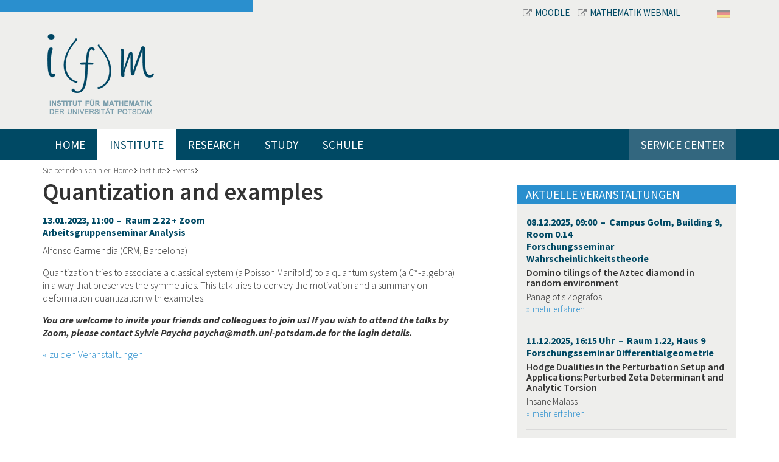

--- FILE ---
content_type: text/html; charset=utf-8
request_url: https://www.math.uni-potsdam.de/en/institut/veranstaltungen/archiv/details-archiv/veranstaltungsdetails/quantization-and-examples
body_size: 33073
content:
<!DOCTYPE html>
<html dir="ltr" lang="en-US">
<head>

<meta charset="utf-8">
<!-- 
	This website is powered by TYPO3 - inspiring people to share!
	TYPO3 is a free open source Content Management Framework initially created by Kasper Skaarhoj and licensed under GNU/GPL.
	TYPO3 is copyright 1998-2025 of Kasper Skaarhoj. Extensions are copyright of their respective owners.
	Information and contribution at https://typo3.org/
-->


<link rel="shortcut icon" href="/fileadmin/bsdist/theme/favicon.ico" type="image/vnd.microsoft.icon">

<meta http-equiv="x-ua-compatible" content="IE=edge,chrome=1" />
<meta name="generator" content="TYPO3 CMS" />
<meta name="viewport" content="width=device-width, initial-scale=1.0" />
<meta name="robots" content="index,follow" />


<link rel="stylesheet" type="text/css" href="/typo3temp/assets/css/1a037bfd41.css?1658823059" media="all">
<link rel="stylesheet" type="text/css" href="/typo3conf/ext/bootstrap_grids/Resources/Public/Flexslider2/flexslider.css?1603369819" media="all">
<link rel="stylesheet" type="text/css" href="/fileadmin/bsdist/lib/bootstrap/css/bootstrap.min.css?1603375853" media="all">
<link rel="stylesheet" type="text/css" href="/fileadmin/bsdist/theme/css/content.css?1603375853" media="all">
<link rel="stylesheet" type="text/css" href="/fileadmin/bsdist/lib/jquery-prettyPhoto/css/prettyPhoto.min.css?1603375853" media="all">
<link rel="stylesheet" type="text/css" href="https://fonts.googleapis.com/css?family=Source+Sans+Pro:300,300italic,400,400italic,600,600italic,700,700italic" media="all">
<link rel="stylesheet" type="text/css" href="/fileadmin/bsdist/lib/tooltipster/css/tooltipster.css?1603375853" media="all">
<link rel="stylesheet" type="text/css" href="/fileadmin/bsdist/lib/tooltipster/css/themes/tooltipster-shadow.css?1603375853" media="all">
<link rel="stylesheet" type="text/css" href="/fileadmin/bsdist/theme/css/styles.css?1603375853" media="all">
<link rel="stylesheet" type="text/css" href="/fileadmin/plain-link.css?1762644328" media="all">



<script src="/fileadmin/bsdist/lib/jquery/jquery.min.js?1603375853" type="text/javascript"></script>




    <link rel="dns-prefetch" href="//ajax.googleapis.com">
    <link rel="dns-prefetch" href="https://fonts.googleapis.com" /><title>Institut für Mathematik Potsdam – Quantization and examples</title>

</head>
<body>

<header class="top">
    <div class="wrapper">
    	<div class="container">
        	<div class="row meta-navbar">
            	<div class="col-md-8 col-md-offset-4">
            		<div>
            			<a href="https://moodle2.uni-potsdam.de/course/index.php?categoryid=2503" target="_blank">
            				<i class="fa fa-external-link"></i>Moodle
           				</a>
           				<a href="https://mail.math.uni-potsdam.de/roundcube" target="_blank">
           					<i class="fa fa-external-link"></i>Mathematik Webmail
        				</a>
           			</div>
                	<div class="langnav"><span class="inactive"><a href="/institut/veranstaltungen/archiv/details-archiv/veranstaltungsdetails/quantization-and-examples"><img border="0" src="/fileadmin/templates/images/DE.svg" width="22"></a></span><span style="display:none;"><a href="/en/institut/veranstaltungen/archiv/details-archiv/veranstaltungsdetails/quantization-and-examples"><img border="0" width="22" src="/fileadmin/templates/images/GB.svg"></a></span></div>
            	</div>
        	</div>
        	<div class="row logo-wrapper">
            	<div class="col-sm-12 text-left">
                	<div class="logo"><a href="/en/"><img src="/fileadmin/bsdist/theme/img/logo.png" class="logo img-responsive" /></a></div>
            	</div>
           	</div>
        </div>
        <div class="main-navi-wrapper">
            <div class="container">
                <nav class="navbar navbar-default" role="navigation"><div class="navbar-header"><button type="button" class="navbar-toggle" data-toggle="collapse" data-target="#mainnavbar"><span class="icon-bar"></span><span class="icon-bar"></span><span class="icon-bar"></span></button></div><div class="collapse navbar-collapse" id="mainnavbar"><ul class="nav navbar-nav"><li><a href="/en/">Home</a></li><li class="dropdown active"><a href="/en/institute">Institute</a><i class="fa fa-angle-down dropdown-toggle" role="button" data-toggle="dropdown" data-target="#"></i><ul class="dropdown-menu multi-column columns-3 row" role="menu"><li class="active col-sm-4"><a href="/en/institute/events">Events</a></li><li class="col-sm-4"><a href="/en/institute/staff">Staff</a></li><li class="col-sm-4"><a href="/en/institute/contacts">Contacts</a></li><li class="col-sm-4"><a href="/en/institute/colloquium-of-the-institute">Colloquium of the Institute</a></li><li class="col-sm-4"><a href="http://www.euler-lecture.berlin/" target="_blank">Euler-Lecture (external)</a></li><li class="col-sm-4"><a href="/en/institute/employee-representatives">Employee Representatives</a></li><li class="col-sm-4"><a href="/en/institute/student-association">Student Association</a></li><li class="col-sm-4"><a href="/en/institute/international">International</a></li><li class="col-sm-4"><a href="/en/institute/lectures-and-videos">Lectures and Videos</a></li><li class="col-sm-4"><a href="/en/institute/literature-resources">Publish & Research</a></li><li class="col-sm-4"><a href="/en/institute/mathematics-online">Mathematics Online</a></li><li class="col-sm-4"><a href="/en/institute/job-postings">Job Postings</a></li><li class="col-sm-4"><a href="/en/institute/preprints-and-lecture-notes">Publications</a></li><li class="col-sm-4"><a href="/en/institute/institute-council-in-german">Institute Council (in German)</a></li><li class="col-sm-4"><a href="/en/institute/miscellanea">Miscellanea</a></li><li class="col-sm-4"><a href="/en/institute/women-in-mathematics">Women in Mathematics</a></li><li class="col-sm-4"><a href="/en/institute/witnesses-of-reunification">Witnesses of Reunification</a></li></ul></li><li class="dropdown"><a href="/en/professuren">Research</a><i class="fa fa-angle-down dropdown-toggle" role="button" data-toggle="dropdown" data-target="#"></i><ul class="dropdown-menu multi-column columns-3 row" role="menu"><li class="dropdown col-sm-4"><a href="/en/professuren/algebra" class="dropdown-toggle disabled" role="button" data-toggle="dropdown" data-target="#">Algebra</a><ul class="dropdown-menu multi-column-dropdown" role="menu"><li><a href="/en/professuren/algebra/personen">Personen</a></li><li><a href="/en/professuren/algebra/lehre">Lehre</a></li><li><a href="/en/professuren/algebra/forschung">Forschung</a></li><li><a href="/en/professuren/algebra/publikationen">Publikationen</a></li></ul></li><li class="dropdown col-sm-4"><a href="/en/professuren/angewandte-mathematik" class="dropdown-toggle disabled" role="button" data-toggle="dropdown" data-target="#">Angewandte Mathematik</a><ul class="dropdown-menu multi-column-dropdown" role="menu"><li><a href="/en/professuren/angewandte-mathematik/personen">Personen</a></li><li><a href="/en/professuren/angewandte-mathematik/lehre">Lehre</a></li><li><a href="/en/professuren/angewandte-mathematik/forschung">Forschung</a></li><li><a href="/en/professuren/angewandte-mathematik/publikationen">Publikationen</a></li></ul></li><li class="dropdown col-sm-4"><a href="/en/professuren/applied-geometry-and-topology" class="dropdown-toggle disabled" role="button" data-toggle="dropdown" data-target="#">Applied Geometry and Topology</a><ul class="dropdown-menu multi-column-dropdown" role="menu"><li><a href="/en/professuren/applied-geometry-and-topology/team">Team</a></li><li><a href="/en/professuren/applied-geometry-and-topology/teaching">Teaching</a></li><li><a href="/en/professuren/applied-geometry-and-topology/research">Research and Projects</a></li><li><a href="/en/professuren/applied-geometry-and-topology/translate-to-english-student-projects">[Translate to English:] Student Projects</a></li><li><a href="/en/professuren/applied-geometry-and-topology/publications">Publications</a></li></ul></li><li class="dropdown col-sm-4"><a href="/en/professuren/graphentheorie" class="dropdown-toggle disabled" role="button" data-toggle="dropdown" data-target="#">Graphentheorie</a><ul class="dropdown-menu multi-column-dropdown" role="menu"><li><a href="/en/professuren/graphentheorie/team">Team</a></li><li><a href="/en/professuren/graphentheorie/research">Research</a></li><li><a href="/en/professuren/graphentheorie/teaching">Teaching</a></li><li><a href="/en/professuren/graphentheorie/events">Events</a></li></ul></li><li class="dropdown col-sm-4"><a href="/en/professuren/mathematical-modelling-and-systems-biology" class="dropdown-toggle disabled" role="button" data-toggle="dropdown" data-target="#">Mathematical Modelling and Systems Biology</a><ul class="dropdown-menu multi-column-dropdown" role="menu"><li><a href="/en/professuren/mathematical-modelling-and-systems-biology/team">Team</a></li><li><a href="/en/professuren/mathematical-modelling-and-systems-biology/teaching-in-german-only">Teaching (in german only)</a></li><li><a href="/en/professuren/mathematical-modelling-and-systems-biology/research">Research</a></li><li><a href="/en/professuren/mathematical-modelling-and-systems-biology/publications">Publications</a></li><li><a href="/en/professuren/mathematical-modelling-and-systems-biology/supervision">Supervision</a></li><li><a href="/en/professuren/mathematical-modelling-and-systems-biology/organization">Organization</a></li><li><a href="/en/professuren/mathematical-modelling-and-systems-biology/contact">Contact</a></li></ul></li><li class="dropdown col-sm-4"><a href="/en/professuren/mathematical-physics" class="dropdown-toggle disabled" role="button" data-toggle="dropdown" data-target="#">Mathematical Physics</a><ul class="dropdown-menu multi-column-dropdown" role="menu"><li><a href="/en/professuren/mathematical-physics/theses-topics">Theses Topics</a></li><li><a href="/en/professuren/emeriti-und-ehemalige/prof-dr-markus-klein/mathematical-physics/team-1">Team</a></li></ul></li><li class="dropdown col-sm-4"><a href="/en/professuren/numerische-mathematik" class="dropdown-toggle disabled" role="button" data-toggle="dropdown" data-target="#">Numerische Mathematik</a><ul class="dropdown-menu multi-column-dropdown" role="menu"><li><a href="/en/professuren/numerische-mathematik/personen">Personen</a></li><li><a href="/en/professuren/numerische-mathematik/forschung">Forschung</a></li><li><a href="/en/professuren/numerische-mathematik/lehre">Lehre</a></li><li><a href="/en/professuren/numerische-mathematik/publikationen">Publikationen</a></li></ul></li><li class="dropdown col-sm-4"><a href="/en/professuren/datenassimilation" class="dropdown-toggle disabled" role="button" data-toggle="dropdown" data-target="#">Datenassimilation</a><ul class="dropdown-menu multi-column-dropdown" role="menu"><li><a href="/en/professuren/datenassimilation/personen">Personen</a></li><li><a href="/en/professuren/datenassimilation/forschung">Forschung</a></li><li><a href="/en/professuren/datenassimilation/publikationen">Publikationen</a></li><li><a href="/en/professuren/datenassimilation/lehre">Lehre</a></li><li><a href="/en/professuren/datenassimilation/translate-to-english-aktivitaeten">Events</a></li></ul></li><li class="dropdown col-sm-4"><a href="/en/professuren/uncertainty-quantification" class="dropdown-toggle disabled" role="button" data-toggle="dropdown" data-target="#">Uncertainty Quantification</a><ul class="dropdown-menu multi-column-dropdown" role="menu"><li><a href="/en/professuren/uncertainty-quantification/personen">Personen</a></li><li><a href="/en/professuren/uncertainty-quantification/forschung">Forschung</a></li><li><a href="/en/professuren/uncertainty-quantification/publikationen">Publikationen</a></li><li><a href="/en/professuren/uncertainty-quantification/lehre">Lehre</a></li><li><a href="/en/professuren/uncertainty-quantification/aktivitaeten">Aktivitäten</a></li></ul></li><li class="dropdown col-sm-4"><a href="/en/professuren/translate-to-english-analysis" class="dropdown-toggle disabled" role="button" data-toggle="dropdown" data-target="#">Analysis</a><ul class="dropdown-menu multi-column-dropdown" role="menu"><li><a href="/en/professuren/translate-to-english-analysis/translate-to-english-personen">Team</a></li><li><a href="/en/professuren/translate-to-english-analysis/translate-to-english-lehre/translate-to-english-wintersemester-2020/21">Teaching</a></li><li><a href="/en/professuren/translate-to-english-analysis/translate-to-english-aktivitaeten">Seminars</a></li><li><a href="/en/professuren/translate-to-english-analysis/translate-to-english-forschung">Research</a></li><li><a href="/en/professuren/translate-to-english-analysis/translate-to-english-publikationen">Publications</a></li></ul></li><li class="dropdown col-sm-4"><a href="/en/professuren/mathematische-statistik" class="dropdown-toggle disabled" role="button" data-toggle="dropdown" data-target="#">Mathematical Statistics and Machine Learning</a><ul class="dropdown-menu multi-column-dropdown" role="menu"><li><a href="/en/professuren/mathematische-statistik/personen">Team</a></li><li><a href="/en/professuren/mathematische-statistik/forschung">Research</a></li><li><a href="/en/professuren/mathematische-statistik/berlin-potsdam-forschungsseminar">Seminars</a></li><li><a href="/en/professuren/mathematische-statistik/projekte">Third-party funded projects</a></li><li><a href="/en/professuren/mathematische-statistik/publikationen">Publications</a></li></ul></li><li class="dropdown col-sm-4"><a href="/en/professuren/translate-to-english-partielle-differentialgleichungen" class="dropdown-toggle disabled" role="button" data-toggle="dropdown" data-target="#">[Translate to English:] Partielle Differentialgleichungen</a><ul class="dropdown-menu multi-column-dropdown" role="menu"><li><a href="/en/professuren/partielle-differentialgleichungen/personen">Personen</a></li><li><a href="/en/professuren/partielle-differentialgleichungen/lehre">Lehre</a></li><li><a href="/en/professuren/partielle-differentialgleichungen/forschung">Forschung</a></li><li><a href="/en/professuren/partielle-differentialgleichungen/topics-in-geometric-analysis">Geometric Analysis, Differential Geometry and Relativity</a></li><li><a href="/en/professuren/partielle-differentialgleichungen/publikationen">Publikationen</a></li></ul></li><li class="dropdown col-sm-4"><a href="/en/professuren/geometry" class="dropdown-toggle disabled" role="button" data-toggle="dropdown" data-target="#">Geometry</a><ul class="dropdown-menu multi-column-dropdown" role="menu"><li><a href="/en/professuren/geometry/team">Team</a></li><li><a href="/en/professuren/geometry/research">Research</a></li><li><a href="/en/professuren/geometry/publications">Publications</a></li><li><a href="/en/professuren/geometry/teaching">Teaching</a></li><li><a href="/en/professuren/geometry/events">Events</a></li><li><a href="/en/professuren/geometry/miscellaneous">Miscellaneous</a></li></ul></li><li class="dropdown col-sm-4"><a href="/en/professuren/probability-theorie" class="dropdown-toggle disabled" role="button" data-toggle="dropdown" data-target="#">Probability Theorie</a><ul class="dropdown-menu multi-column-dropdown" role="menu"><li><a href="/en/professuren/probability-theorie/team">Team</a></li><li><a href="/en/professuren/wahrscheinlichkeitstheorie/forschung">Forschung</a></li><li><a href="/en/professuren/probability-theorie/teaching">Teaching</a></li></ul></li><li class="dropdown col-sm-4"><a href="https://uni-potsdam.de/de/mathematikdidaktik/" class="dropdown-toggle disabled" role="button" data-toggle="dropdown" data-target="#">Didaktik der Mathematik</a><ul class="dropdown-menu multi-column-dropdown" role="menu"><li><a href="https://www.uni-potsdam.de/de/mathematikdidaktik/arbeitsgruppen/personen">Personen</a></li><li><a href="https://www.uni-potsdam.de/de/mathematikdidaktik/forschung-projekte/aktuelle-themen-und-projekte">Forschung & Publikationen</a></li><li><a href="https://www.uni-potsdam.de/de/mathematikdidaktik/studium-lehre/module">Lehrveranstaltungen und Prüfungen</a></li></ul></li><li class="dropdown col-sm-4"><a href="/en/professuren/emeriti-und-ehemalige" class="dropdown-toggle disabled" role="button" data-toggle="dropdown" data-target="#">Emeriti und Ehemalige</a><ul class="dropdown-menu multi-column-dropdown" role="menu"><li><a href="/en/professuren/emeriti-und-ehemalige/prof-dr-sylvie-roelly">Prof. Dr. Sylvie Roelly</a></li><li><a href="/en/professuren/emeriti-und-ehemalige/prof-dr-markus-klein">Prof. Dr. Markus Klein</a></li><li><a href="/en/professuren/emeriti-und-ehemalige/prof-dr-claudia-stolle">Prof. Dr. Claudia Stolle</a></li><li><a href="/en/professuren/numerische-mathematik/personen/aplprof-dr-christine-boeckmann-2">apl. Prof. Dr. Ch. Böckmann</a></li><li><a href="/en/professuren/emeriti-und-ehemalige/prof-j-graeter">Prof. Dr. J. Gräter</a></li><li><a href="/en/professuren/didaktik-der-mathematik/personen/prof-dr-thomas-jahnke">Prof. T. Jahnke</a></li><li><a href="http://www.math.uni-potsdam.de/~junek/">Prof. H. Junek</a></li><li><a href="/en/professuren/didaktik-der-mathematik/personen/prof-dr-wolfram-koepf">Prof. W. Koepf</a></li><li><a href="/en/professuren/mathematische-statistik/personen/prof-dr-henning-laeuter">Prof. H. Läuter</a></li><li><a href="/en/professuren/mathematische-statistik/personen/apl-prof-dr-hannelore-liero-1">apl. Prof. Dr. H. Liero</a></li><li><a href="/en/professuren/emeriti-und-ehemalige/prof-u-menne">Prof. U. Menne</a></li><li><a href="/en/professuren/analysis/personen/prof-dr-bert-wolfgang-schulze">Prof. B.-W. Schulze</a></li><li><a href="/en/professuren/emeriti-und-ehemalige/prof-j-graeter-1">Prof. Dr. Martin Weese</a></li></ul></li><li class="dropdown col-sm-4"><a href="/en/professuren/research-programs" class="dropdown-toggle disabled" role="button" data-toggle="dropdown" data-target="#">Research Programs</a><ul class="dropdown-menu multi-column-dropdown" role="menu"><li><a href="https://sites.google.com/view/prci-ascai/accueil">ASCAI</a></li><li><a href="https://www.sfb1294.de/">SFB 1294</a></li><li><a href="https://www.pharmetrx.de">PharMetrX</a></li></ul></li></ul></li><li class="dropdown"><a href="/en/study">Study</a><i class="fa fa-angle-down dropdown-toggle" role="button" data-toggle="dropdown" data-target="#"></i><ul class="dropdown-menu multi-column columns-3 row" role="menu"><li class="dropdown col-sm-4"><a href="/en/study/students" class="dropdown-toggle disabled" role="button" data-toggle="dropdown" data-target="#">Students</a><ul class="dropdown-menu multi-column-dropdown" role="menu"><li><a href="/en/study/students/current-course-offerings/overview">Current Course Offerings</a></li><li><a href="/en/study/students/bachelor-of-science">Bachelor of Science</a></li><li><a href="/en/study/students/bachelor-of-education">Bachelor of Education</a></li><li><a href="/en/study/students/master-of-science">Master of Science</a></li><li><a href="/en/study/students/master-of-education">Master of Education</a></li><li><a href="/en/studium/studierende/doctoral-studies">Doctoral Studies</a></li><li><a href="/en/study/students/study-abroad">Study Abroad</a></li><li><a href="/en/study/students/advising-and-mentoring-program">Advising and Mentoring Program</a></li><li><a href="/en/study/students/exams-board">Exams Board</a></li><li><a href="https://www.uni-potsdam.de/en/mnfakul/the-faculty/boards/commissions-for-study-teaching">Academic Commissions</a></li><li><a href="https://mail.math.uni-potsdam.de/mailman/listinfo/mathe-studis">Mailingliste Mathe-studis</a></li><li><a href="/en/study/students/translate-to-english-siam-chapter">SIAM Chapter</a></li></ul></li><li class="dropdown col-sm-4"><a href="/en/study/prospective-students" class="dropdown-toggle disabled" role="button" data-toggle="dropdown" data-target="#">Prospective Students</a><ul class="dropdown-menu multi-column-dropdown" role="menu"><li><a href="/en/study/prospective-students/bachelor-of-science-in-mathematics">Bachelor of Science in Mathematics</a></li><li><a href="/en/study/prospective-students/master">Master of Science in Mathematics</a></li><li><a href="/en/study/prospective-students/teaching-track-studies">Teaching-Track Studies</a></li><li><a href="/en/study/prospective-students/data-science-master">Data Science Master</a></li><li><a href="/en/study/prospective-students/student-advising">Student Advising</a></li></ul></li></ul></li><li class="dropdown"><a href="/en/schule">Schule</a><i class="fa fa-angle-down dropdown-toggle" role="button" data-toggle="dropdown" data-target="#"></i><ul class="dropdown-menu multi-column columns-3 row" role="menu"><li class="dropdown col-sm-4"><a href="/en/schule/schuelerinnen-und-schueler" class="dropdown-toggle disabled" role="button" data-toggle="dropdown" data-target="#">Schülerinnen und Schüler</a><ul class="dropdown-menu multi-column-dropdown" role="menu"><li><a href="/en/schule/schuelerinnen-und-schueler/mehr-mathe-mathe-clubs-lernlabore-und-mathe-wettbwerbe">Mehr Mathe: Mathe-Clubs, Lernlabore und Mathe-Wettbwerbe</a></li><li><a href="/en/schule/schuelerinnen-und-schueler/juniorstudium">Juniorstudium</a></li></ul></li><li class="dropdown col-sm-4"><a href="/en/study/prospective-students" class="dropdown-toggle disabled" role="button" data-toggle="dropdown" data-target="#">Studieninteressierte</a><ul class="dropdown-menu multi-column-dropdown" role="menu"><li><a href="/en/study/prospective-students/student-advising">Studienberatung</a></li><li><a href="/en/study/prospective-students/bachelor-of-science-in-mathematics">Mathematik Bachelor of Science</a></li><li><a href="/en/study/prospective-students/teaching-track-studies">Mathematik Lehramt</a></li></ul></li><li class="dropdown col-sm-4"><a href="/en/schule/schulen-und-lehrkraefte" class="dropdown-toggle disabled" role="button" data-toggle="dropdown" data-target="#">Schulen und Lehrkräfte</a><ul class="dropdown-menu multi-column-dropdown" role="menu"><li><a href="/en/schule/schulen-und-lehrkraefte/vortraege-fuer-schuelerinnen-und-schueler">Vorträge für Schülerinnen und Schüler</a></li><li><a href="/en/schule/schulen-und-lehrkraefte/resourcen-fuer-mathe-clubs-und-mathe-projekte">Resourcen für Mathe-Clubs und Mathe-Projekte</a></li><li><a href="/en/schule/schulen-und-lehrkraefte/blis">BLiS</a></li></ul></li></ul></li><li class="dropdown"><a href="/en/service-center">Service Center</a><i class="fa fa-angle-down dropdown-toggle" role="button" data-toggle="dropdown" data-target="#"></i><ul class="dropdown-menu multi-column columns-3 row" role="menu"><li class="col-sm-4"><a href="/en/service-center/downloads-library">Downloads Library</a></li><li class="col-sm-4"><a href="/en/service-center/online-tools">Online Tools</a></li><li class="col-sm-4"><a href="/en/service-center/it-services">IT Services</a></li></ul></li></ul></div></nav>
                <div class="online-services pull-right"></div>
            </div>
        </div>
		<div class="container">
			<div class="hero">
				
			</div>
		</div>
    </div>
</header>

<div class="container">
    
    <!--TYPO3SEARCH_begin-->
    <div class="breadcrumb-wrapper">
    	Sie befinden sich hier:&nbsp;<a href="/en/">Home</a>&nbsp;<i class="fa fa-angle-right"></i>&nbsp;<a href="/en/institute">Institute</a>&nbsp;<i class="fa fa-angle-right"></i>&nbsp;<a href="/en/institute/events">Events</a>&nbsp;<i class="fa fa-angle-right"></i>
    </div>
    <div class="row main">
        <div class="col-md-8 content-area">
            
<div id="c3976" class="frame frame-default frame-type-list frame-layout-0"><div class="tx-nm-ifmevents"><div class="row"><div class="col-md-11"><h1 class="event-title">Quantization and examples</h1><h4>13.01.2023, 11:00
			&nbsp;&ndash;&nbsp; Raum 2.22 + Zoom<br>
			Arbeitsgruppenseminar Analysis
		</h4><p>Alfonso Garmendia (CRM, Barcelona)</p><p>Quantization tries to associate a classical system (a Poisson Manifold) to a quantum system (a C*-algebra) in a way that preserves the symmetries. This talk tries to convey the motivation and a summary on deformation quantization with examples.</p><p><em><strong>You are welcome to invite your friends and colleagues to join us! <strong>If</strong> you wish to attend the talks by Zoom,</strong></em><em><strong> please contact Sylvie Paycha paycha@math.uni-potsdam.de for the login details.</strong></em></p><!-- <a href=""></a> --></div></div><a class="link-back" href="/en/institut/veranstaltungen/archiv">zu den Veranstaltungen</a></div></div>


        </div>
        <div class="col-md-4 sidebar">
            
<div id="c1798" class="frame frame-default frame-type-list frame-layout-0"><h2 class=" teaser-headline">
				Aktuelle Veranstaltungen
			</h2>
<div class="tx-nm-ifmevents">
	
	<div class="tx_nmifmevents listView">
		
			
				<div class="entry">
					<h4><a href="/en/institut/veranstaltungen/details-1/veranstaltungsdetails/domino-tilings-of-the-aztec-diamond-in-random-environment">
						08.12.2025, 09:00
						&nbsp;&ndash;&nbsp; Campus Golm, Building 9, Room 0.14
						<br>Forschungsseminar Wahrscheinlichkeitstheorie
					</a></h4>
					<h5>
						<a href="/en/institut/veranstaltungen/details-1/veranstaltungsdetails/domino-tilings-of-the-aztec-diamond-in-random-environment">Domino tilings of the Aztec diamond in random environment</a>
					</h5>
					<p>Panagiotis Zografos</p>
					<p><a class="internal-link" href="/en/institut/veranstaltungen/details-1/veranstaltungsdetails/domino-tilings-of-the-aztec-diamond-in-random-environment">mehr erfahren</a></p>
				</div>
			
		
			
				<div class="entry">
					<h4><a href="/en/institut/veranstaltungen/details-1/veranstaltungsdetails/hodge-dualities-in-the-perturbation-setup-and-applicationsperturbed-zeta-determinant-and-analytic-torsion">
						11.12.2025, 16:15 Uhr
						&nbsp;&ndash;&nbsp; Raum 1.22, Haus 9
						<br>Forschungsseminar Differentialgeometrie
					</a></h4>
					<h5>
						<a href="/en/institut/veranstaltungen/details-1/veranstaltungsdetails/hodge-dualities-in-the-perturbation-setup-and-applicationsperturbed-zeta-determinant-and-analytic-torsion">Hodge Dualities in the Perturbation Setup and Applications:Perturbed Zeta Determinant and Analytic Torsion</a>
					</h5>
					<p>Ihsane Malass</p>
					<p><a class="internal-link" href="/en/institut/veranstaltungen/details-1/veranstaltungsdetails/hodge-dualities-in-the-perturbation-setup-and-applicationsperturbed-zeta-determinant-and-analytic-torsion">mehr erfahren</a></p>
				</div>
			
		
			
				<div class="entry">
					<h4><a href="/en/institut/veranstaltungen/details-1/veranstaltungsdetails/a-pre-tty-pre-amble-to-pre-lie-algebras-from-combinatorial-species">
						12.12.2025, 12:00
						&nbsp;&ndash;&nbsp; Campus Golm, Building 9, Room 1.22 and via Zoom
						<br>Arbeitsgruppenseminar Analysis
					</a></h4>
					<h5>
						<a href="/en/institut/veranstaltungen/details-1/veranstaltungsdetails/a-pre-tty-pre-amble-to-pre-lie-algebras-from-combinatorial-species">A Pre-tty Pre-amble to Pre-Lie Algebras from Combinatorial Species</a>
					</h5>
					<p>Yannic Vargas (CUNEF University Madrid)</p>
					<p><a class="internal-link" href="/en/institut/veranstaltungen/details-1/veranstaltungsdetails/a-pre-tty-pre-amble-to-pre-lie-algebras-from-combinatorial-species">mehr erfahren</a></p>
				</div>
			
		
			
				<div class="entry">
					<h4><a href="/en/institut/veranstaltungen/details-1/veranstaltungsdetails/formalising-mathematics-differential-geometry-and-number-theory-in-the-lean-proof-assistant">
						17.12.2025, 14:00 - 16:00
						&nbsp;&ndash;&nbsp; Campus Golm, Building 9, Room 2.22 and via Zoom
						<br>Institutskolloquium
					</a></h4>
					<h5>
						<a href="/en/institut/veranstaltungen/details-1/veranstaltungsdetails/formalising-mathematics-differential-geometry-and-number-theory-in-the-lean-proof-assistant">Formalising Mathematics: differential geometry and number theory in the Lean proof assistant</a>
					</h5>
					<p>María Inés Frutos Fernández and Michael B. Rothgang (Uni Bonn)</p>
					<p><a class="internal-link" href="/en/institut/veranstaltungen/details-1/veranstaltungsdetails/formalising-mathematics-differential-geometry-and-number-theory-in-the-lean-proof-assistant">mehr erfahren</a></p>
				</div>
			
		
			
				<div class="entry">
					<h4><a href="/en/institut/veranstaltungen/details-1/veranstaltungsdetails/tba-10">
						18.12.2025, 16:15
						&nbsp;&ndash;&nbsp; Raum 1.22
						<br>Forschungsseminar Differentialgeometrie
					</a></h4>
					<h5>
						<a href="/en/institut/veranstaltungen/details-1/veranstaltungsdetails/tba-10">On local boundary conditions for Dirac-type operators</a>
					</h5>
					<p>Nadine Große (Freiburg)</p>
					<p><a class="internal-link" href="/en/institut/veranstaltungen/details-1/veranstaltungsdetails/tba-10">mehr erfahren</a></p>
				</div>
			
		
		
		<p><a class="internal-link more-events" href="/en/institute/events">alle Veranstaltungen</a></p>
	</div>

</div></div>


        </div>
    </div>
    <!--TYPO3SEARCH_end-->

</div>

<footer>
    <div class="container"><div class="row"><div class="col-lg-9 col-md-10 col-sm-9 col-xs-8"><div class="row"><div class="col-lg-3 col-md-3 col-sm-5">
<a id="c1769"></a><h2 class="">
				Kontakt
			</h2><p>Institut für Mathematik<br> Universität Potsdam<br> Campus Golm, Haus 9<br> Karl-Liebknecht-Str. 24-25<br> D-14476 Potsdam OT Golm</p><p>Telefon +49 331 977-4017<br> Telefax +49 331 977-1132</p><p><a href="https://www.uni-potsdam.de/de/adressen/index" target="_blank" class="external-link">Campus-Lagepläne</a></p><p><a href="https://www.uni-potsdam.de/de/adressen/anfahrt" target="_blank" class="external-link">Anfahrt</a></p>

</div><div class="col-lg-6 col-md-6 col-sm-5"><div class="row"><div class="col-md-6">
<div id="c1770" class="frame frame-default frame-type-text frame-layout-0"><h2 class="">
				Links
			</h2><p><a href="/en/study/prospective-students/student-advising">Studienberatung</a><br><a href="/en/study/students/current-course-offerings/overview">Vorlesungsverzeichnis</a><br><a href="https://www.ub.uni-potsdam.de/ub.html" target="_blank">Bibliothek</a><br><a href="/en/institute/contacts">Ansprechpartner</a></p><p>&nbsp;</p><p><a href="http://www.uni-potsdam.de/" target="_blank">Universität Potsdam</a><br><a href="http://www.uni-potsdam.de/mnfakul/" target="_blank">Mathematisch-Naturwissenschaftliche Fakultät</a></p></div>

</div><div class="col-md-6">
<div id="c1771" class="frame frame-default frame-type-text frame-layout-0"><h2 class="">
				Informationen für
			</h2><p><a href="/en/study/students">Studenten</a><br><a href="/en/study/prospective-students">Studieninteressierte</a><br> Schülerinnen und Schüler<br> &nbsp;</p></div>

</div></div></div></div></div><div class="col-lg-3 col-md-2 col-sm-3 col-xs-4 right-column">
<div id="c1787" class="frame frame-default frame-type-image frame-layout-0"><div class="ce-image ce-center ce-above"><div class="ce-gallery" data-ce-columns="1" data-ce-images="1"><div class="ce-outer"><div class="ce-inner"><div class="ce-row"><div class="ce-column"><figure class="image"><a href="http://www.uni-potsdam.de/"><img class="image-embed-item img-responsive img-content" alt="Logo Universität Potsdam" src="/fileadmin/user_upload/images/aktuell/unilogo.png" width="279" height="300" /></a></figure></div></div></div></div></div></div></div>

</div></div></div>
    <div class="sub-footer">
    	<div class="container">
    		<div class="pull-left copyright">
	    		&copy; Institut f&uuml;r Mathematik der Universit&auml;t Potsdam
    		</div>
    		<div class="pull-right">
    			<a href="https://www.uni-potsdam.de/en/data-protection-declaration.html">Data Protection Declaration</a><a href="/en/metanavigation/imprint">Imprint</a>
   			</div>
   		</div>
    </div>
</footer>
<script src="/typo3conf/ext/bootstrap_grids/Resources/Public/Flexslider2/jquery.flexslider-min.js?1603369819" type="text/javascript"></script>
<script src="/fileadmin/bsdist/lib/bootstrap/js/bootstrap.min.js?1603375853" type="text/javascript"></script>
<script src="/fileadmin/bsdist/theme/js/bootstrap-toolkit.min.js?1603375853" type="text/javascript"></script>
<script src="/fileadmin/bsdist/lib/jquery-prettyPhoto/js/jquery.prettyPhoto.js?1603375853" type="text/javascript"></script>
<script src="/fileadmin/bsdist/lib/tooltipster/js/jquery.tooltipster.min.js?1603375853" type="text/javascript"></script>
<script src="/fileadmin/bsdist/theme/js/jquery.quick-pagination.js?1603375853" type="text/javascript"></script>
<script src="/fileadmin/bsdist/theme/js/jquery.mobile-events.js?1603375853" type="text/javascript"></script>
<script src="/fileadmin/bsdist/theme/js/custom.js?1603375853" type="text/javascript"></script>
<script src="/fileadmin/templates/js/es6-poli.js?1603375840" type="text/javascript"></script>
<script src="/fileadmin/templates/js/mathjax.js?1603375840" type="text/javascript" async="async"></script>




</body>
</html>

--- FILE ---
content_type: text/css
request_url: https://www.math.uni-potsdam.de/fileadmin/bsdist/theme/css/styles.css?1603375853
body_size: 74283
content:
@charset "UTF-8";
body {
  font-family: "Source Sans Pro", Helvetica, sans-serif;
  font-weight: 300;
  line-height: 1.35714;
  margin: 0;
  padding: 0; }

::selection {
  background: #33677f;
  color: #FFF; }

::-moz-selection {
  background: #33677f;
  color: #FFF; }

footer .sub-footer ::selection {
  background: #004964;
  color: #FFF; }

footer .sub-footer::-moz-selection {
  background: #004964;
  color: #FFF; }

ol, ul {
  padding-left: 22px; }

a {
  color: #2A8FCE; }

hr {
  border: 0;
  border-top: 1px solid #dadada;
  margin: 20px 0; }

div.indent {
  padding-left: 15px; }

@media (max-width: 767px) {
  table {
    display: block;
    overflow-x: auto; } }

header {
  background: #eeeeec; }
  @media (min-width: 992px) {
    header:before {
      background: #2A8FCE;
      content: '';
      display: block;
      height: 20px;
      width: 32.5%; }
    header .meta-navbar {
      position: relative;
      margin-top: -10px;
      text-align: right; } }
  header .meta-navbar {
    float: right;
    padding-top: 15px;
    max-width: 80%;
    min-width: 242px; }
    header .meta-navbar a {
      color: #004964;
      display: block;
      font-size: 12px;
      font-weight: 400;
      margin-right: 10px;
      padding-bottom: 7px;
      text-transform: uppercase;
      text-align: right; }
      header .meta-navbar a i.fa {
        color: #808285;
        margin-right: 5px;
        position: relative;
        top: 1px; }
  header .logo-wrapper {
    float: left;
    min-width: 115px; }
  @media (min-width: 768px) {
    header .logo-wrapper {
      float: none;
      min-width: initial; }
    header .meta-navbar {
      float: none;
      padding-top: 0;
      max-width: initial;
      min-width: initial; }
      header .meta-navbar a {
        display: inline;
        font-size: 15px; } }
  header .logo img.logo {
    width: 85px;
    display: inline;
    padding: 17px 0 10px 6px; }
    @media (min-width: 768px) {
      header .logo img.logo {
        padding-bottom: 23px;
        padding-top: 24px;
        width: inherit; } }

.hero {
  max-height: 400px;
  margin: 0 -15px;
  overflow: hidden; }
  @media (min-width: 768px) {
    .hero {
      margin: 0; } }
  .hero img {
    height: auto;
    width: 100%; }
  .hero .caption {
    display: none; }

.row.main .sidebar {
  font-size: 15px;
  font-weight: 300;
  margin-top: 30px; }
  @media (min-width: 992px) {
    .row.main .sidebar {
      margin-top: 0; } }
  .row.main .sidebar > div {
    background: #eeeeec;
    margin-bottom: 5px;
    margin-top: 10px;
    padding: 0 15px 15px; }
    .row.main .sidebar > div .teaser-headline,
    .row.main .sidebar > div .csc-firstHeade {
      color: #FFF;
      background: #2A8FCE;
      font-size: 19px;
      font-weight: 400;
      height: 30px;
      line-height: 1;
      margin: 0 -15px 20px;
      padding: 6px 14px; }

footer {
  background: #eeeeec;
  margin-top: 50px; }
  footer .container > .row {
    border-top: 0;
    min-height: 265px;
    margin-top: 0;
    padding: 15px 0 20px 0; }
    footer .container > .row h1.csc-firstHeader, footer .container > .row h2.csc-firstHeader, footer .container > .row h3.csc-firstHeader, footer .container > .row h4.csc-firstHeader, footer .container > .row h5.csc-firstHeader, footer .container > .row h6.csc-firstHeader {
      font-size: 16px;
      font-weight: 400;
      margin: 17px 0 10px; }
    footer .container > .row p a {
      color: #333333; }
      footer .container > .row p a.external-link, footer .container > .row p a.internal-link {
        color: #2A8FCE; }
    footer .container > .row > div.right-column {
      min-height: 550px;
      position: relative; }
      footer .container > .row > div.right-column > div {
        bottom: 0;
        position: absolute;
        right: 15px; }
        footer .container > .row > div.right-column > div img {
          float: left;
          width: 90px; }
      @media (min-width: 768px) {
        footer .container > .row > div.right-column {
          min-height: 332px;
          text-align: right; }
          footer .container > .row > div.right-column > div img {
            float: right; } }
      @media (min-width: 992px) {
        footer .container > .row > div.right-column {
          min-height: 217px; } }
  footer .sub-footer {
    color: #FFF;
    background: #004964;
    min-height: 80px; }
    footer .sub-footer > .container > div {
      padding-top: 12px; }
    footer .sub-footer .copyright {
      font-size: 12px;
      line-height: 16px; }
    footer .sub-footer a {
      color: #FFF;
      margin-left: 13px;
      text-transform: uppercase; }

body {
  font-family: "Source Sans Pro", Helvetica, sans-serif;
  font-size: 16px; }

h1,
h1 a,
h1 a:hover {
  color: #333333;
  font-size: 39px;
  font-weight: 600;
  margin-bottom: 15px; }

h2,
h2 a,
h2 a:hover {
  color: #333333;
  font-size: 32px; }

h3,
h3 a,
h3 a:hover {
  color: #333333;
  font-size: 20px;
  line-height: 22px;
  margin: 26px 0 16px; }

h4,
h4 a,
h4 a:hover {
  color: #004964;
  font-size: 16px;
  line-height: 20px; }

h5,
h5 a,
h5 a:hover {
  color: #333333;
  font-size: 16px; }

h6,
h6 a,
h6 a:hover {
  color: #333333;
  font-size: 14px; }

h2, h3, h4 {
  font-weight: 700; }

h1, h2, h3, h4, h5, h6 {
  /*&.csc-firstHeader,*/ }
  h1.teaser-headline, h2.teaser-headline, h3.teaser-headline, h4.teaser-headline, h5.teaser-headline, h6.teaser-headline {
    font-size: 19px;
    margin: 10px 0;
    text-transform: uppercase; }

p {
  margin: 0 0 15px;
  -moz-hyphens: auto;
  -o-hyphens: auto;
  -webkit-hyphens: auto;
  -ms-hyphens: auto;
  hyphens: auto; }
  p a.internal-link {
    display: inline-block; }
    p a.internal-link:before {
      content: '\00BB';
      display: inline-block;
      padding: 0 4px 0 0; }

em, i {
  font-weight: 400; }

a.external-link:before, a.external-link-new-window:before, a.mail:before, a.download:before {
  display: inline-block;
  font-family: FontAwesome;
  text-rendering: auto;
  -webkit-font-smoothing: antialiased;
  -moz-osx-font-smoothing: greyscale; }

a.external-link:before, a.external-link-new-window:before {
  content: '\f08e';
  padding: 0 4px 0 2px; }

a.mail:before {
  color: #808285;
  content: '\f003';
  margin: 0 5px; }

a.download:before {
  color: #808285;
  content: '\f019';
  margin-right: 10px;
  padding-top: 2px; }

a.link-back:before {
  content: '\00AB';
  display: inline-block;
  padding: 0 4px 0 0; }

.img-below .img-wrap {
  margin-top: 10px; }

.image {
  margin-bottom: 0; }
  .image .caption {
    color: #808285;
    margin: 6px 0;
    padding: 0; }

.img-beside .img-wrap {
  padding-top: 10px; }

.img-intext .img-wrap {
  padding-bottom: 5px; }

.img-intext .text h1:first-child,
.img-intext .text h2:first-child,
.img-intext .text h3:first-child,
.img-intext .text h4:first-child,
.img-intext .text h5:first-child {
  /* margin-top: 0; */
  margin-top: -3px; }

.main h1.teaser-headline,
.main h1.teaser-headline a, .main h2.teaser-headline,
.main h2.teaser-headline a, .main h3.teaser-headline,
.main h3.teaser-headline a, .main h4.teaser-headline,
.main h4.teaser-headline a, .main h5.teaser-headline,
.main h5.teaser-headline a, .main h6.teaser-headline,
.main h6.teaser-headline a {
  color: #FFF;
  background: #2A8FCE;
  font-size: 19px;
  font-weight: 400;
  min-height: 30px;
  line-height: 1.2;
  margin: 10px 0 15px;
  padding: 6px 14px; }

.main h1.teaser-headline a,
.main h1.teaser-headline a:hover, .main h2.teaser-headline a,
.main h2.teaser-headline a:hover, .main h3.teaser-headline a,
.main h3.teaser-headline a:hover, .main h4.teaser-headline a,
.main h4.teaser-headline a:hover, .main h5.teaser-headline a,
.main h5.teaser-headline a:hover, .main h6.teaser-headline a,
.main h6.teaser-headline a:hover {
  padding: 0;
  text-decoration: none; }

.main ul {
  padding-left: 15px; }
  .main ul li {
    list-style: none;
    position: relative; }
    .main ul li:before {
      content: '\f105';
      display: inline-block;
      font-family: FontAwesome;
      font-size: 12px;
      left: -11px;
      position: absolute;
      text-rendering: auto;
      top: 2px;
      -webkit-font-smoothing: antialiased;
      -moz-osx-font-smoothing: greyscale; }
    .main ul li ul li:before {
      content: '\00BB';
      left: -13px; }
  .main ul.nav-pills li:before {
    top: 50%;
    margin-top: -8px;
    left: 5px; }
  .main ul.nav-pills li:hover:before {
    color: #004964; }
  .main ul.nav-pills li a:focus,
  .main ul.nav-pills li a:hover {
    text-decoration: underline;
    background: none;
    color: #004964; }
  .main ul.nav-pills li a {
    padding: 0 0 0 15px; }
  .main ul.nav-pills > li + li {
    margin-left: 15px; }
  .main ul.nav-stacked > li + li {
    margin-left: 0px; }

.main .img-above .image {
  margin-bottom: 10px; }

.main .img-above .text > h1, .main .img-above .text > h2, .main .img-above .text > h3, .main .img-above .text > h4, .main .img-above .text > h5, .main .img-above .text > h6 {
  margin-bottom: 3px;
  margin-top: 0; }

.main .img-above .text p {
  margin: 12px 0 15px; }

.tx-nm-ifmevents table {
  border-collapse: collapse; }

.table > tbody > tr > td,
.table > tbody > tr > th,
.table > tfoot > tr > td,
.table > tfoot > tr > th,
.table > thead > tr > td,
.table > thead > tr > th {
  border-top: 0;
  /*
	border-bottom: 0;
	padding: 0;
	*/ }

.ce-intext.ce-left ol,
.ce-intext.ce-left ul {
  padding-left: 15px; }

/*!
 *  Font Awesome 4.4.0 by @davegandy - http://fontawesome.io - @fontawesome
 *  License - http://fontawesome.io/license (Font: SIL OFL 1.1, CSS: MIT License)
 */
/* FONT PATH
 * -------------------------- */
@font-face {
  font-family: 'FontAwesome';
  src: url("../fonts/fontawesome-webfont.eot?v=4.4.0");
  src: url("../fonts/fontawesome-webfont.eot?#iefix&v=4.4.0") format("embedded-opentype"), url("../fonts/fontawesome-webfont.woff2?v=4.4.0") format("woff2"), url("../fonts/fontawesome-webfont.woff?v=4.4.0") format("woff"), url("../fonts/fontawesome-webfont.ttf?v=4.4.0") format("truetype"), url("../fonts/fontawesome-webfont.svg?v=4.4.0#fontawesomeregular") format("svg");
  font-weight: normal;
  font-style: normal; }

.fa {
  display: inline-block;
  font: normal normal normal 14px/1 FontAwesome;
  font-size: inherit;
  text-rendering: auto;
  -webkit-font-smoothing: antialiased;
  -moz-osx-font-smoothing: grayscale; }

/* makes the font 33% larger relative to the icon container */
.fa-lg {
  font-size: 1.33333em;
  line-height: 0.75em;
  vertical-align: -15%; }

.fa-2x {
  font-size: 2em; }

.fa-3x {
  font-size: 3em; }

.fa-4x {
  font-size: 4em; }

.fa-5x {
  font-size: 5em; }

.fa-fw {
  width: 1.28571em;
  text-align: center; }

.fa-ul {
  padding-left: 0;
  margin-left: 2.14286em;
  list-style-type: none; }
  .fa-ul > li {
    position: relative; }

.fa-li {
  position: absolute;
  left: -2.14286em;
  width: 2.14286em;
  top: 0.14286em;
  text-align: center; }
  .fa-li.fa-lg {
    left: -1.85714em; }

.fa-border {
  padding: .2em .25em .15em;
  border: solid 0.08em #eee;
  border-radius: .1em; }

.fa-pull-left {
  float: left; }

.fa-pull-right {
  float: right; }

.fa.fa-pull-left {
  margin-right: .3em; }

.fa.fa-pull-right {
  margin-left: .3em; }

/* Deprecated as of 4.4.0 */
.pull-right {
  float: right; }

.pull-left {
  float: left; }

.fa.pull-left {
  margin-right: .3em; }

.fa.pull-right {
  margin-left: .3em; }

.fa-spin {
  -webkit-animation: fa-spin 2s infinite linear;
  animation: fa-spin 2s infinite linear; }

.fa-pulse {
  -webkit-animation: fa-spin 1s infinite steps(8);
  animation: fa-spin 1s infinite steps(8); }

@-webkit-keyframes fa-spin {
  0% {
    -webkit-transform: rotate(0deg);
    transform: rotate(0deg); }
  100% {
    -webkit-transform: rotate(359deg);
    transform: rotate(359deg); } }

@keyframes fa-spin {
  0% {
    -webkit-transform: rotate(0deg);
    transform: rotate(0deg); }
  100% {
    -webkit-transform: rotate(359deg);
    transform: rotate(359deg); } }

.fa-rotate-90 {
  filter: progid:DXImageTransform.Microsoft.BasicImage(rotation=1);
  -webkit-transform: rotate(90deg);
  -ms-transform: rotate(90deg);
  transform: rotate(90deg); }

.fa-rotate-180 {
  filter: progid:DXImageTransform.Microsoft.BasicImage(rotation=2);
  -webkit-transform: rotate(180deg);
  -ms-transform: rotate(180deg);
  transform: rotate(180deg); }

.fa-rotate-270 {
  filter: progid:DXImageTransform.Microsoft.BasicImage(rotation=3);
  -webkit-transform: rotate(270deg);
  -ms-transform: rotate(270deg);
  transform: rotate(270deg); }

.fa-flip-horizontal {
  filter: progid:DXImageTransform.Microsoft.BasicImage(rotation=0);
  -webkit-transform: scale(-1, 1);
  -ms-transform: scale(-1, 1);
  transform: scale(-1, 1); }

.fa-flip-vertical {
  filter: progid:DXImageTransform.Microsoft.BasicImage(rotation=2);
  -webkit-transform: scale(1, -1);
  -ms-transform: scale(1, -1);
  transform: scale(1, -1); }

:root .fa-rotate-90,
:root .fa-rotate-180,
:root .fa-rotate-270,
:root .fa-flip-horizontal,
:root .fa-flip-vertical {
  filter: none; }

.fa-stack {
  position: relative;
  display: inline-block;
  width: 2em;
  height: 2em;
  line-height: 2em;
  vertical-align: middle; }

.fa-stack-1x, .fa-stack-2x {
  position: absolute;
  left: 0;
  width: 100%;
  text-align: center; }

.fa-stack-1x {
  line-height: inherit; }

.fa-stack-2x {
  font-size: 2em; }

.fa-inverse {
  color: #fff; }

/* Font Awesome uses the Unicode Private Use Area (PUA) to ensure screen
   readers do not read off random characters that represent icons */
.fa-glass:before {
  content: ""; }

.fa-music:before {
  content: ""; }

.fa-search:before {
  content: ""; }

.fa-envelope-o:before {
  content: ""; }

.fa-heart:before {
  content: ""; }

.fa-star:before {
  content: ""; }

.fa-star-o:before {
  content: ""; }

.fa-user:before {
  content: ""; }

.fa-film:before {
  content: ""; }

.fa-th-large:before {
  content: ""; }

.fa-th:before {
  content: ""; }

.fa-th-list:before {
  content: ""; }

.fa-check:before {
  content: ""; }

.fa-remove:before,
.fa-close:before,
.fa-times:before {
  content: ""; }

.fa-search-plus:before {
  content: ""; }

.fa-search-minus:before {
  content: ""; }

.fa-power-off:before {
  content: ""; }

.fa-signal:before {
  content: ""; }

.fa-gear:before,
.fa-cog:before {
  content: ""; }

.fa-trash-o:before {
  content: ""; }

.fa-home:before {
  content: ""; }

.fa-file-o:before {
  content: ""; }

.fa-clock-o:before {
  content: ""; }

.fa-road:before {
  content: ""; }

.fa-download:before {
  content: ""; }

.fa-arrow-circle-o-down:before {
  content: ""; }

.fa-arrow-circle-o-up:before {
  content: ""; }

.fa-inbox:before {
  content: ""; }

.fa-play-circle-o:before {
  content: ""; }

.fa-rotate-right:before,
.fa-repeat:before {
  content: ""; }

.fa-refresh:before {
  content: ""; }

.fa-list-alt:before {
  content: ""; }

.fa-lock:before {
  content: ""; }

.fa-flag:before {
  content: ""; }

.fa-headphones:before {
  content: ""; }

.fa-volume-off:before {
  content: ""; }

.fa-volume-down:before {
  content: ""; }

.fa-volume-up:before {
  content: ""; }

.fa-qrcode:before {
  content: ""; }

.fa-barcode:before {
  content: ""; }

.fa-tag:before {
  content: ""; }

.fa-tags:before {
  content: ""; }

.fa-book:before {
  content: ""; }

.fa-bookmark:before {
  content: ""; }

.fa-print:before {
  content: ""; }

.fa-camera:before {
  content: ""; }

.fa-font:before {
  content: ""; }

.fa-bold:before {
  content: ""; }

.fa-italic:before {
  content: ""; }

.fa-text-height:before {
  content: ""; }

.fa-text-width:before {
  content: ""; }

.fa-align-left:before {
  content: ""; }

.fa-align-center:before {
  content: ""; }

.fa-align-right:before {
  content: ""; }

.fa-align-justify:before {
  content: ""; }

.fa-list:before {
  content: ""; }

.fa-dedent:before,
.fa-outdent:before {
  content: ""; }

.fa-indent:before {
  content: ""; }

.fa-video-camera:before {
  content: ""; }

.fa-photo:before,
.fa-image:before,
.fa-picture-o:before {
  content: ""; }

.fa-pencil:before {
  content: ""; }

.fa-map-marker:before {
  content: ""; }

.fa-adjust:before {
  content: ""; }

.fa-tint:before {
  content: ""; }

.fa-edit:before,
.fa-pencil-square-o:before {
  content: ""; }

.fa-share-square-o:before {
  content: ""; }

.fa-check-square-o:before {
  content: ""; }

.fa-arrows:before {
  content: ""; }

.fa-step-backward:before {
  content: ""; }

.fa-fast-backward:before {
  content: ""; }

.fa-backward:before {
  content: ""; }

.fa-play:before {
  content: ""; }

.fa-pause:before {
  content: ""; }

.fa-stop:before {
  content: ""; }

.fa-forward:before {
  content: ""; }

.fa-fast-forward:before {
  content: ""; }

.fa-step-forward:before {
  content: ""; }

.fa-eject:before {
  content: ""; }

.fa-chevron-left:before {
  content: ""; }

.fa-chevron-right:before {
  content: ""; }

.fa-plus-circle:before {
  content: ""; }

.fa-minus-circle:before {
  content: ""; }

.fa-times-circle:before {
  content: ""; }

.fa-check-circle:before {
  content: ""; }

.fa-question-circle:before {
  content: ""; }

.fa-info-circle:before {
  content: ""; }

.fa-crosshairs:before {
  content: ""; }

.fa-times-circle-o:before {
  content: ""; }

.fa-check-circle-o:before {
  content: ""; }

.fa-ban:before {
  content: ""; }

.fa-arrow-left:before {
  content: ""; }

.fa-arrow-right:before {
  content: ""; }

.fa-arrow-up:before {
  content: ""; }

.fa-arrow-down:before {
  content: ""; }

.fa-mail-forward:before,
.fa-share:before {
  content: ""; }

.fa-expand:before {
  content: ""; }

.fa-compress:before {
  content: ""; }

.fa-plus:before {
  content: ""; }

.fa-minus:before {
  content: ""; }

.fa-asterisk:before {
  content: ""; }

.fa-exclamation-circle:before {
  content: ""; }

.fa-gift:before {
  content: ""; }

.fa-leaf:before {
  content: ""; }

.fa-fire:before {
  content: ""; }

.fa-eye:before {
  content: ""; }

.fa-eye-slash:before {
  content: ""; }

.fa-warning:before,
.fa-exclamation-triangle:before {
  content: ""; }

.fa-plane:before {
  content: ""; }

.fa-calendar:before {
  content: ""; }

.fa-random:before {
  content: ""; }

.fa-comment:before {
  content: ""; }

.fa-magnet:before {
  content: ""; }

.fa-chevron-up:before {
  content: ""; }

.fa-chevron-down:before {
  content: ""; }

.fa-retweet:before {
  content: ""; }

.fa-shopping-cart:before {
  content: ""; }

.fa-folder:before {
  content: ""; }

.fa-folder-open:before {
  content: ""; }

.fa-arrows-v:before {
  content: ""; }

.fa-arrows-h:before {
  content: ""; }

.fa-bar-chart-o:before,
.fa-bar-chart:before {
  content: ""; }

.fa-twitter-square:before {
  content: ""; }

.fa-facebook-square:before {
  content: ""; }

.fa-camera-retro:before {
  content: ""; }

.fa-key:before {
  content: ""; }

.fa-gears:before,
.fa-cogs:before {
  content: ""; }

.fa-comments:before {
  content: ""; }

.fa-thumbs-o-up:before {
  content: ""; }

.fa-thumbs-o-down:before {
  content: ""; }

.fa-star-half:before {
  content: ""; }

.fa-heart-o:before {
  content: ""; }

.fa-sign-out:before {
  content: ""; }

.fa-linkedin-square:before {
  content: ""; }

.fa-thumb-tack:before {
  content: ""; }

.fa-external-link:before {
  content: ""; }

.fa-sign-in:before {
  content: ""; }

.fa-trophy:before {
  content: ""; }

.fa-github-square:before {
  content: ""; }

.fa-upload:before {
  content: ""; }

.fa-lemon-o:before {
  content: ""; }

.fa-phone:before {
  content: ""; }

.fa-square-o:before {
  content: ""; }

.fa-bookmark-o:before {
  content: ""; }

.fa-phone-square:before {
  content: ""; }

.fa-twitter:before {
  content: ""; }

.fa-facebook-f:before,
.fa-facebook:before {
  content: ""; }

.fa-github:before {
  content: ""; }

.fa-unlock:before {
  content: ""; }

.fa-credit-card:before {
  content: ""; }

.fa-feed:before,
.fa-rss:before {
  content: ""; }

.fa-hdd-o:before {
  content: ""; }

.fa-bullhorn:before {
  content: ""; }

.fa-bell:before {
  content: ""; }

.fa-certificate:before {
  content: ""; }

.fa-hand-o-right:before {
  content: ""; }

.fa-hand-o-left:before {
  content: ""; }

.fa-hand-o-up:before {
  content: ""; }

.fa-hand-o-down:before {
  content: ""; }

.fa-arrow-circle-left:before {
  content: ""; }

.fa-arrow-circle-right:before {
  content: ""; }

.fa-arrow-circle-up:before {
  content: ""; }

.fa-arrow-circle-down:before {
  content: ""; }

.fa-globe:before {
  content: ""; }

.fa-wrench:before {
  content: ""; }

.fa-tasks:before {
  content: ""; }

.fa-filter:before {
  content: ""; }

.fa-briefcase:before {
  content: ""; }

.fa-arrows-alt:before {
  content: ""; }

.fa-group:before,
.fa-users:before {
  content: ""; }

.fa-chain:before,
.fa-link:before {
  content: ""; }

.fa-cloud:before {
  content: ""; }

.fa-flask:before {
  content: ""; }

.fa-cut:before,
.fa-scissors:before {
  content: ""; }

.fa-copy:before,
.fa-files-o:before {
  content: ""; }

.fa-paperclip:before {
  content: ""; }

.fa-save:before,
.fa-floppy-o:before {
  content: ""; }

.fa-square:before {
  content: ""; }

.fa-navicon:before,
.fa-reorder:before,
.fa-bars:before {
  content: ""; }

.fa-list-ul:before {
  content: ""; }

.fa-list-ol:before {
  content: ""; }

.fa-strikethrough:before {
  content: ""; }

.fa-underline:before {
  content: ""; }

.fa-table:before {
  content: ""; }

.fa-magic:before {
  content: ""; }

.fa-truck:before {
  content: ""; }

.fa-pinterest:before {
  content: ""; }

.fa-pinterest-square:before {
  content: ""; }

.fa-google-plus-square:before {
  content: ""; }

.fa-google-plus:before {
  content: ""; }

.fa-money:before {
  content: ""; }

.fa-caret-down:before {
  content: ""; }

.fa-caret-up:before {
  content: ""; }

.fa-caret-left:before {
  content: ""; }

.fa-caret-right:before {
  content: ""; }

.fa-columns:before {
  content: ""; }

.fa-unsorted:before,
.fa-sort:before {
  content: ""; }

.fa-sort-down:before,
.fa-sort-desc:before {
  content: ""; }

.fa-sort-up:before,
.fa-sort-asc:before {
  content: ""; }

.fa-envelope:before {
  content: ""; }

.fa-linkedin:before {
  content: ""; }

.fa-rotate-left:before,
.fa-undo:before {
  content: ""; }

.fa-legal:before,
.fa-gavel:before {
  content: ""; }

.fa-dashboard:before,
.fa-tachometer:before {
  content: ""; }

.fa-comment-o:before {
  content: ""; }

.fa-comments-o:before {
  content: ""; }

.fa-flash:before,
.fa-bolt:before {
  content: ""; }

.fa-sitemap:before {
  content: ""; }

.fa-umbrella:before {
  content: ""; }

.fa-paste:before,
.fa-clipboard:before {
  content: ""; }

.fa-lightbulb-o:before {
  content: ""; }

.fa-exchange:before {
  content: ""; }

.fa-cloud-download:before {
  content: ""; }

.fa-cloud-upload:before {
  content: ""; }

.fa-user-md:before {
  content: ""; }

.fa-stethoscope:before {
  content: ""; }

.fa-suitcase:before {
  content: ""; }

.fa-bell-o:before {
  content: ""; }

.fa-coffee:before {
  content: ""; }

.fa-cutlery:before {
  content: ""; }

.fa-file-text-o:before {
  content: ""; }

.fa-building-o:before {
  content: ""; }

.fa-hospital-o:before {
  content: ""; }

.fa-ambulance:before {
  content: ""; }

.fa-medkit:before {
  content: ""; }

.fa-fighter-jet:before {
  content: ""; }

.fa-beer:before {
  content: ""; }

.fa-h-square:before {
  content: ""; }

.fa-plus-square:before {
  content: ""; }

.fa-angle-double-left:before {
  content: ""; }

.fa-angle-double-right:before {
  content: ""; }

.fa-angle-double-up:before {
  content: ""; }

.fa-angle-double-down:before {
  content: ""; }

.fa-angle-left:before {
  content: ""; }

.fa-angle-right:before {
  content: ""; }

.fa-angle-up:before {
  content: ""; }

.fa-angle-down:before {
  content: ""; }

.fa-desktop:before {
  content: ""; }

.fa-laptop:before {
  content: ""; }

.fa-tablet:before {
  content: ""; }

.fa-mobile-phone:before,
.fa-mobile:before {
  content: ""; }

.fa-circle-o:before {
  content: ""; }

.fa-quote-left:before {
  content: ""; }

.fa-quote-right:before {
  content: ""; }

.fa-spinner:before {
  content: ""; }

.fa-circle:before {
  content: ""; }

.fa-mail-reply:before,
.fa-reply:before {
  content: ""; }

.fa-github-alt:before {
  content: ""; }

.fa-folder-o:before {
  content: ""; }

.fa-folder-open-o:before {
  content: ""; }

.fa-smile-o:before {
  content: ""; }

.fa-frown-o:before {
  content: ""; }

.fa-meh-o:before {
  content: ""; }

.fa-gamepad:before {
  content: ""; }

.fa-keyboard-o:before {
  content: ""; }

.fa-flag-o:before {
  content: ""; }

.fa-flag-checkered:before {
  content: ""; }

.fa-terminal:before {
  content: ""; }

.fa-code:before {
  content: ""; }

.fa-mail-reply-all:before,
.fa-reply-all:before {
  content: ""; }

.fa-star-half-empty:before,
.fa-star-half-full:before,
.fa-star-half-o:before {
  content: ""; }

.fa-location-arrow:before {
  content: ""; }

.fa-crop:before {
  content: ""; }

.fa-code-fork:before {
  content: ""; }

.fa-unlink:before,
.fa-chain-broken:before {
  content: ""; }

.fa-question:before {
  content: ""; }

.fa-info:before {
  content: ""; }

.fa-exclamation:before {
  content: ""; }

.fa-superscript:before {
  content: ""; }

.fa-subscript:before {
  content: ""; }

.fa-eraser:before {
  content: ""; }

.fa-puzzle-piece:before {
  content: ""; }

.fa-microphone:before {
  content: ""; }

.fa-microphone-slash:before {
  content: ""; }

.fa-shield:before {
  content: ""; }

.fa-calendar-o:before {
  content: ""; }

.fa-fire-extinguisher:before {
  content: ""; }

.fa-rocket:before {
  content: ""; }

.fa-maxcdn:before {
  content: ""; }

.fa-chevron-circle-left:before {
  content: ""; }

.fa-chevron-circle-right:before {
  content: ""; }

.fa-chevron-circle-up:before {
  content: ""; }

.fa-chevron-circle-down:before {
  content: ""; }

.fa-html5:before {
  content: ""; }

.fa-css3:before {
  content: ""; }

.fa-anchor:before {
  content: ""; }

.fa-unlock-alt:before {
  content: ""; }

.fa-bullseye:before {
  content: ""; }

.fa-ellipsis-h:before {
  content: ""; }

.fa-ellipsis-v:before {
  content: ""; }

.fa-rss-square:before {
  content: ""; }

.fa-play-circle:before {
  content: ""; }

.fa-ticket:before {
  content: ""; }

.fa-minus-square:before {
  content: ""; }

.fa-minus-square-o:before {
  content: ""; }

.fa-level-up:before {
  content: ""; }

.fa-level-down:before {
  content: ""; }

.fa-check-square:before {
  content: ""; }

.fa-pencil-square:before {
  content: ""; }

.fa-external-link-square:before {
  content: ""; }

.fa-share-square:before {
  content: ""; }

.fa-compass:before {
  content: ""; }

.fa-toggle-down:before,
.fa-caret-square-o-down:before {
  content: ""; }

.fa-toggle-up:before,
.fa-caret-square-o-up:before {
  content: ""; }

.fa-toggle-right:before,
.fa-caret-square-o-right:before {
  content: ""; }

.fa-euro:before,
.fa-eur:before {
  content: ""; }

.fa-gbp:before {
  content: ""; }

.fa-dollar:before,
.fa-usd:before {
  content: ""; }

.fa-rupee:before,
.fa-inr:before {
  content: ""; }

.fa-cny:before,
.fa-rmb:before,
.fa-yen:before,
.fa-jpy:before {
  content: ""; }

.fa-ruble:before,
.fa-rouble:before,
.fa-rub:before {
  content: ""; }

.fa-won:before,
.fa-krw:before {
  content: ""; }

.fa-bitcoin:before,
.fa-btc:before {
  content: ""; }

.fa-file:before {
  content: ""; }

.fa-file-text:before {
  content: ""; }

.fa-sort-alpha-asc:before {
  content: ""; }

.fa-sort-alpha-desc:before {
  content: ""; }

.fa-sort-amount-asc:before {
  content: ""; }

.fa-sort-amount-desc:before {
  content: ""; }

.fa-sort-numeric-asc:before {
  content: ""; }

.fa-sort-numeric-desc:before {
  content: ""; }

.fa-thumbs-up:before {
  content: ""; }

.fa-thumbs-down:before {
  content: ""; }

.fa-youtube-square:before {
  content: ""; }

.fa-youtube:before {
  content: ""; }

.fa-xing:before {
  content: ""; }

.fa-xing-square:before {
  content: ""; }

.fa-youtube-play:before {
  content: ""; }

.fa-dropbox:before {
  content: ""; }

.fa-stack-overflow:before {
  content: ""; }

.fa-instagram:before {
  content: ""; }

.fa-flickr:before {
  content: ""; }

.fa-adn:before {
  content: ""; }

.fa-bitbucket:before {
  content: ""; }

.fa-bitbucket-square:before {
  content: ""; }

.fa-tumblr:before {
  content: ""; }

.fa-tumblr-square:before {
  content: ""; }

.fa-long-arrow-down:before {
  content: ""; }

.fa-long-arrow-up:before {
  content: ""; }

.fa-long-arrow-left:before {
  content: ""; }

.fa-long-arrow-right:before {
  content: ""; }

.fa-apple:before {
  content: ""; }

.fa-windows:before {
  content: ""; }

.fa-android:before {
  content: ""; }

.fa-linux:before {
  content: ""; }

.fa-dribbble:before {
  content: ""; }

.fa-skype:before {
  content: ""; }

.fa-foursquare:before {
  content: ""; }

.fa-trello:before {
  content: ""; }

.fa-female:before {
  content: ""; }

.fa-male:before {
  content: ""; }

.fa-gittip:before,
.fa-gratipay:before {
  content: ""; }

.fa-sun-o:before {
  content: ""; }

.fa-moon-o:before {
  content: ""; }

.fa-archive:before {
  content: ""; }

.fa-bug:before {
  content: ""; }

.fa-vk:before {
  content: ""; }

.fa-weibo:before {
  content: ""; }

.fa-renren:before {
  content: ""; }

.fa-pagelines:before {
  content: ""; }

.fa-stack-exchange:before {
  content: ""; }

.fa-arrow-circle-o-right:before {
  content: ""; }

.fa-arrow-circle-o-left:before {
  content: ""; }

.fa-toggle-left:before,
.fa-caret-square-o-left:before {
  content: ""; }

.fa-dot-circle-o:before {
  content: ""; }

.fa-wheelchair:before {
  content: ""; }

.fa-vimeo-square:before {
  content: ""; }

.fa-turkish-lira:before,
.fa-try:before {
  content: ""; }

.fa-plus-square-o:before {
  content: ""; }

.fa-space-shuttle:before {
  content: ""; }

.fa-slack:before {
  content: ""; }

.fa-envelope-square:before {
  content: ""; }

.fa-wordpress:before {
  content: ""; }

.fa-openid:before {
  content: ""; }

.fa-institution:before,
.fa-bank:before,
.fa-university:before {
  content: ""; }

.fa-mortar-board:before,
.fa-graduation-cap:before {
  content: ""; }

.fa-yahoo:before {
  content: ""; }

.fa-google:before {
  content: ""; }

.fa-reddit:before {
  content: ""; }

.fa-reddit-square:before {
  content: ""; }

.fa-stumbleupon-circle:before {
  content: ""; }

.fa-stumbleupon:before {
  content: ""; }

.fa-delicious:before {
  content: ""; }

.fa-digg:before {
  content: ""; }

.fa-pied-piper:before {
  content: ""; }

.fa-pied-piper-alt:before {
  content: ""; }

.fa-drupal:before {
  content: ""; }

.fa-joomla:before {
  content: ""; }

.fa-language:before {
  content: ""; }

.fa-fax:before {
  content: ""; }

.fa-building:before {
  content: ""; }

.fa-child:before {
  content: ""; }

.fa-paw:before {
  content: ""; }

.fa-spoon:before {
  content: ""; }

.fa-cube:before {
  content: ""; }

.fa-cubes:before {
  content: ""; }

.fa-behance:before {
  content: ""; }

.fa-behance-square:before {
  content: ""; }

.fa-steam:before {
  content: ""; }

.fa-steam-square:before {
  content: ""; }

.fa-recycle:before {
  content: ""; }

.fa-automobile:before,
.fa-car:before {
  content: ""; }

.fa-cab:before,
.fa-taxi:before {
  content: ""; }

.fa-tree:before {
  content: ""; }

.fa-spotify:before {
  content: ""; }

.fa-deviantart:before {
  content: ""; }

.fa-soundcloud:before {
  content: ""; }

.fa-database:before {
  content: ""; }

.fa-file-pdf-o:before {
  content: ""; }

.fa-file-word-o:before {
  content: ""; }

.fa-file-excel-o:before {
  content: ""; }

.fa-file-powerpoint-o:before {
  content: ""; }

.fa-file-photo-o:before,
.fa-file-picture-o:before,
.fa-file-image-o:before {
  content: ""; }

.fa-file-zip-o:before,
.fa-file-archive-o:before {
  content: ""; }

.fa-file-sound-o:before,
.fa-file-audio-o:before {
  content: ""; }

.fa-file-movie-o:before,
.fa-file-video-o:before {
  content: ""; }

.fa-file-code-o:before {
  content: ""; }

.fa-vine:before {
  content: ""; }

.fa-codepen:before {
  content: ""; }

.fa-jsfiddle:before {
  content: ""; }

.fa-life-bouy:before,
.fa-life-buoy:before,
.fa-life-saver:before,
.fa-support:before,
.fa-life-ring:before {
  content: ""; }

.fa-circle-o-notch:before {
  content: ""; }

.fa-ra:before,
.fa-rebel:before {
  content: ""; }

.fa-ge:before,
.fa-empire:before {
  content: ""; }

.fa-git-square:before {
  content: ""; }

.fa-git:before {
  content: ""; }

.fa-y-combinator-square:before,
.fa-yc-square:before,
.fa-hacker-news:before {
  content: ""; }

.fa-tencent-weibo:before {
  content: ""; }

.fa-qq:before {
  content: ""; }

.fa-wechat:before,
.fa-weixin:before {
  content: ""; }

.fa-send:before,
.fa-paper-plane:before {
  content: ""; }

.fa-send-o:before,
.fa-paper-plane-o:before {
  content: ""; }

.fa-history:before {
  content: ""; }

.fa-circle-thin:before {
  content: ""; }

.fa-header:before {
  content: ""; }

.fa-paragraph:before {
  content: ""; }

.fa-sliders:before {
  content: ""; }

.fa-share-alt:before {
  content: ""; }

.fa-share-alt-square:before {
  content: ""; }

.fa-bomb:before {
  content: ""; }

.fa-soccer-ball-o:before,
.fa-futbol-o:before {
  content: ""; }

.fa-tty:before {
  content: ""; }

.fa-binoculars:before {
  content: ""; }

.fa-plug:before {
  content: ""; }

.fa-slideshare:before {
  content: ""; }

.fa-twitch:before {
  content: ""; }

.fa-yelp:before {
  content: ""; }

.fa-newspaper-o:before {
  content: ""; }

.fa-wifi:before {
  content: ""; }

.fa-calculator:before {
  content: ""; }

.fa-paypal:before {
  content: ""; }

.fa-google-wallet:before {
  content: ""; }

.fa-cc-visa:before {
  content: ""; }

.fa-cc-mastercard:before {
  content: ""; }

.fa-cc-discover:before {
  content: ""; }

.fa-cc-amex:before {
  content: ""; }

.fa-cc-paypal:before {
  content: ""; }

.fa-cc-stripe:before {
  content: ""; }

.fa-bell-slash:before {
  content: ""; }

.fa-bell-slash-o:before {
  content: ""; }

.fa-trash:before {
  content: ""; }

.fa-copyright:before {
  content: ""; }

.fa-at:before {
  content: ""; }

.fa-eyedropper:before {
  content: ""; }

.fa-paint-brush:before {
  content: ""; }

.fa-birthday-cake:before {
  content: ""; }

.fa-area-chart:before {
  content: ""; }

.fa-pie-chart:before {
  content: ""; }

.fa-line-chart:before {
  content: ""; }

.fa-lastfm:before {
  content: ""; }

.fa-lastfm-square:before {
  content: ""; }

.fa-toggle-off:before {
  content: ""; }

.fa-toggle-on:before {
  content: ""; }

.fa-bicycle:before {
  content: ""; }

.fa-bus:before {
  content: ""; }

.fa-ioxhost:before {
  content: ""; }

.fa-angellist:before {
  content: ""; }

.fa-cc:before {
  content: ""; }

.fa-shekel:before,
.fa-sheqel:before,
.fa-ils:before {
  content: ""; }

.fa-meanpath:before {
  content: ""; }

.fa-buysellads:before {
  content: ""; }

.fa-connectdevelop:before {
  content: ""; }

.fa-dashcube:before {
  content: ""; }

.fa-forumbee:before {
  content: ""; }

.fa-leanpub:before {
  content: ""; }

.fa-sellsy:before {
  content: ""; }

.fa-shirtsinbulk:before {
  content: ""; }

.fa-simplybuilt:before {
  content: ""; }

.fa-skyatlas:before {
  content: ""; }

.fa-cart-plus:before {
  content: ""; }

.fa-cart-arrow-down:before {
  content: ""; }

.fa-diamond:before {
  content: ""; }

.fa-ship:before {
  content: ""; }

.fa-user-secret:before {
  content: ""; }

.fa-motorcycle:before {
  content: ""; }

.fa-street-view:before {
  content: ""; }

.fa-heartbeat:before {
  content: ""; }

.fa-venus:before {
  content: ""; }

.fa-mars:before {
  content: ""; }

.fa-mercury:before {
  content: ""; }

.fa-intersex:before,
.fa-transgender:before {
  content: ""; }

.fa-transgender-alt:before {
  content: ""; }

.fa-venus-double:before {
  content: ""; }

.fa-mars-double:before {
  content: ""; }

.fa-venus-mars:before {
  content: ""; }

.fa-mars-stroke:before {
  content: ""; }

.fa-mars-stroke-v:before {
  content: ""; }

.fa-mars-stroke-h:before {
  content: ""; }

.fa-neuter:before {
  content: ""; }

.fa-genderless:before {
  content: ""; }

.fa-facebook-official:before {
  content: ""; }

.fa-pinterest-p:before {
  content: ""; }

.fa-whatsapp:before {
  content: ""; }

.fa-server:before {
  content: ""; }

.fa-user-plus:before {
  content: ""; }

.fa-user-times:before {
  content: ""; }

.fa-hotel:before,
.fa-bed:before {
  content: ""; }

.fa-viacoin:before {
  content: ""; }

.fa-train:before {
  content: ""; }

.fa-subway:before {
  content: ""; }

.fa-medium:before {
  content: ""; }

.fa-yc:before,
.fa-y-combinator:before {
  content: ""; }

.fa-optin-monster:before {
  content: ""; }

.fa-opencart:before {
  content: ""; }

.fa-expeditedssl:before {
  content: ""; }

.fa-battery-4:before,
.fa-battery-full:before {
  content: ""; }

.fa-battery-3:before,
.fa-battery-three-quarters:before {
  content: ""; }

.fa-battery-2:before,
.fa-battery-half:before {
  content: ""; }

.fa-battery-1:before,
.fa-battery-quarter:before {
  content: ""; }

.fa-battery-0:before,
.fa-battery-empty:before {
  content: ""; }

.fa-mouse-pointer:before {
  content: ""; }

.fa-i-cursor:before {
  content: ""; }

.fa-object-group:before {
  content: ""; }

.fa-object-ungroup:before {
  content: ""; }

.fa-sticky-note:before {
  content: ""; }

.fa-sticky-note-o:before {
  content: ""; }

.fa-cc-jcb:before {
  content: ""; }

.fa-cc-diners-club:before {
  content: ""; }

.fa-clone:before {
  content: ""; }

.fa-balance-scale:before {
  content: ""; }

.fa-hourglass-o:before {
  content: ""; }

.fa-hourglass-1:before,
.fa-hourglass-start:before {
  content: ""; }

.fa-hourglass-2:before,
.fa-hourglass-half:before {
  content: ""; }

.fa-hourglass-3:before,
.fa-hourglass-end:before {
  content: ""; }

.fa-hourglass:before {
  content: ""; }

.fa-hand-grab-o:before,
.fa-hand-rock-o:before {
  content: ""; }

.fa-hand-stop-o:before,
.fa-hand-paper-o:before {
  content: ""; }

.fa-hand-scissors-o:before {
  content: ""; }

.fa-hand-lizard-o:before {
  content: ""; }

.fa-hand-spock-o:before {
  content: ""; }

.fa-hand-pointer-o:before {
  content: ""; }

.fa-hand-peace-o:before {
  content: ""; }

.fa-trademark:before {
  content: ""; }

.fa-registered:before {
  content: ""; }

.fa-creative-commons:before {
  content: ""; }

.fa-gg:before {
  content: ""; }

.fa-gg-circle:before {
  content: ""; }

.fa-tripadvisor:before {
  content: ""; }

.fa-odnoklassniki:before {
  content: ""; }

.fa-odnoklassniki-square:before {
  content: ""; }

.fa-get-pocket:before {
  content: ""; }

.fa-wikipedia-w:before {
  content: ""; }

.fa-safari:before {
  content: ""; }

.fa-chrome:before {
  content: ""; }

.fa-firefox:before {
  content: ""; }

.fa-opera:before {
  content: ""; }

.fa-internet-explorer:before {
  content: ""; }

.fa-tv:before,
.fa-television:before {
  content: ""; }

.fa-contao:before {
  content: ""; }

.fa-500px:before {
  content: ""; }

.fa-amazon:before {
  content: ""; }

.fa-calendar-plus-o:before {
  content: ""; }

.fa-calendar-minus-o:before {
  content: ""; }

.fa-calendar-times-o:before {
  content: ""; }

.fa-calendar-check-o:before {
  content: ""; }

.fa-industry:before {
  content: ""; }

.fa-map-pin:before {
  content: ""; }

.fa-map-signs:before {
  content: ""; }

.fa-map-o:before {
  content: ""; }

.fa-map:before {
  content: ""; }

.fa-commenting:before {
  content: ""; }

.fa-commenting-o:before {
  content: ""; }

.fa-houzz:before {
  content: ""; }

.fa-vimeo:before {
  content: ""; }

.fa-black-tie:before {
  content: ""; }

.fa-fonticons:before {
  content: ""; }

.main-navi-wrapper {
  background: #004964; }
  .main-navi-wrapper .navbar-collapse {
    margin: 0 -15px;
    padding: 0; }

.navbar-default {
  background: #004964;
  border: 0;
  border-radius: 0;
  min-height: 40px;
  margin: 0; }
  .navbar-default .navbar-toggle,
  .navbar-default .navbar-toggle:focus,
  .navbar-default .navbar-toggle:hover {
    background: transparent;
    border: 0 solid #FFF;
    float: left; }
    .navbar-default .navbar-toggle span.icon-bar,
    .navbar-default .navbar-toggle:focus span.icon-bar,
    .navbar-default .navbar-toggle:hover span.icon-bar {
      background-color: #FFF; }
  .navbar-default ul.navbar-nav {
    margin: 0; }
    .navbar-default ul.navbar-nav > li > a {
      color: #FFF;
      font-size: 19px;
      font-weight: 400;
      padding: 15px 20px;
      text-transform: uppercase; }
    .navbar-default ul.navbar-nav > li > i.dropdown-toggle {
      color: #FFF;
      font-size: 19px;
      padding: 15px 20px 12px;
      position: absolute;
      right: 15px;
      text-transform: uppercase;
      top: 0; }
    .navbar-default ul.navbar-nav > li:active > a,
    .navbar-default ul.navbar-nav > li:focus > a,
    .navbar-default ul.navbar-nav > li:hover > a,
    .navbar-default ul.navbar-nav > li.open > a,
    .navbar-default ul.navbar-nav > li.open:active > a,
    .navbar-default ul.navbar-nav > li.open:focus > a,
    .navbar-default ul.navbar-nav > li.open:hover > a,
    .navbar-default ul.navbar-nav > li.active > i.dropdown-toggle,
    .navbar-default ul.navbar-nav > li:active > i.dropdown-toggle,
    .navbar-default ul.navbar-nav > li:focus > i.dropdown-toggle,
    .navbar-default ul.navbar-nav > li:hover > i.dropdown-toggle,
    .navbar-default ul.navbar-nav > li.open > i.dropdown-toggle,
    .navbar-default ul.navbar-nav > li > a:focus,
    .navbar-default ul.navbar-nav > li > a:hover,
    .navbar-default ul.navbar-nav > li.active > a,
    .navbar-default ul.navbar-nav > li.active > a:active,
    .navbar-default ul.navbar-nav > li.active > a:focus,
    .navbar-default ul.navbar-nav > li.active > a:hover {
      background: #FFF;
      color: #004964;
      font-weight: 400; }
    .navbar-default ul.navbar-nav > li:last-child {
      background: #33677f; }
      .navbar-default ul.navbar-nav > li:last-child:active > a,
      .navbar-default ul.navbar-nav > li:last-child:focus > a,
      .navbar-default ul.navbar-nav > li:last-child:hover > a,
      .navbar-default ul.navbar-nav > li:last-child.open > a,
      .navbar-default ul.navbar-nav > li:last-child > a:focus,
      .navbar-default ul.navbar-nav > li:last-child > a:hover,
      .navbar-default ul.navbar-nav > li:last-child.active > a,
      .navbar-default ul.navbar-nav > li:last-child.active > a:active,
      .navbar-default ul.navbar-nav > li:last-child.active > a:focus,
      .navbar-default ul.navbar-nav > li:last-child.active > a:hover {
        color: #33677f; }
    .navbar-default ul.navbar-nav > li.dropdown ul.dropdown-menu, .navbar-default ul.navbar-nav > li.dropdown.open ul.dropdown-menu {
      border: 0;
      border-radius: 0;
      -webkit-box-shadow: none;
      box-shadow: none; }
      .navbar-default ul.navbar-nav > li.dropdown ul.dropdown-menu li,
      .navbar-default ul.navbar-nav > li.dropdown ul.dropdown-menu li.active,
      .navbar-default ul.navbar-nav > li.dropdown ul.dropdown-menu li.dropdown,
      .navbar-default ul.navbar-nav > li.dropdown ul.dropdown-menu li.dropdown.active, .navbar-default ul.navbar-nav > li.dropdown.open ul.dropdown-menu li,
      .navbar-default ul.navbar-nav > li.dropdown.open ul.dropdown-menu li.active,
      .navbar-default ul.navbar-nav > li.dropdown.open ul.dropdown-menu li.dropdown,
      .navbar-default ul.navbar-nav > li.dropdown.open ul.dropdown-menu li.dropdown.active {
        padding: 0; }
        .navbar-default ul.navbar-nav > li.dropdown ul.dropdown-menu li a,
        .navbar-default ul.navbar-nav > li.dropdown ul.dropdown-menu li.active a,
        .navbar-default ul.navbar-nav > li.dropdown ul.dropdown-menu li.dropdown a,
        .navbar-default ul.navbar-nav > li.dropdown ul.dropdown-menu li.dropdown.active a, .navbar-default ul.navbar-nav > li.dropdown.open ul.dropdown-menu li a,
        .navbar-default ul.navbar-nav > li.dropdown.open ul.dropdown-menu li.active a,
        .navbar-default ul.navbar-nav > li.dropdown.open ul.dropdown-menu li.dropdown a,
        .navbar-default ul.navbar-nav > li.dropdown.open ul.dropdown-menu li.dropdown.active a {
          background: transparent;
          color: #333333;
          font-weight: 400;
          line-height: 1.2;
          padding: 8px 30px 8px 40px;
          white-space: normal; }
          .navbar-default ul.navbar-nav > li.dropdown ul.dropdown-menu li a:hover,
          .navbar-default ul.navbar-nav > li.dropdown ul.dropdown-menu li.active a:hover,
          .navbar-default ul.navbar-nav > li.dropdown ul.dropdown-menu li.dropdown a:hover,
          .navbar-default ul.navbar-nav > li.dropdown ul.dropdown-menu li.dropdown.active a:hover, .navbar-default ul.navbar-nav > li.dropdown.open ul.dropdown-menu li a:hover,
          .navbar-default ul.navbar-nav > li.dropdown.open ul.dropdown-menu li.active a:hover,
          .navbar-default ul.navbar-nav > li.dropdown.open ul.dropdown-menu li.dropdown a:hover,
          .navbar-default ul.navbar-nav > li.dropdown.open ul.dropdown-menu li.dropdown.active a:hover {
            text-decoration: underline; }
        .navbar-default ul.navbar-nav > li.dropdown ul.dropdown-menu li > a,
        .navbar-default ul.navbar-nav > li.dropdown ul.dropdown-menu li.active > a,
        .navbar-default ul.navbar-nav > li.dropdown ul.dropdown-menu li.dropdown > a,
        .navbar-default ul.navbar-nav > li.dropdown ul.dropdown-menu li.dropdown.active > a, .navbar-default ul.navbar-nav > li.dropdown.open ul.dropdown-menu li > a,
        .navbar-default ul.navbar-nav > li.dropdown.open ul.dropdown-menu li.active > a,
        .navbar-default ul.navbar-nav > li.dropdown.open ul.dropdown-menu li.dropdown > a,
        .navbar-default ul.navbar-nav > li.dropdown.open ul.dropdown-menu li.dropdown.active > a {
          background-color: #eeeeec;
          font-weight: 600; }
      .navbar-default ul.navbar-nav > li.dropdown ul.dropdown-menu li.dropdown.active > a,
      .navbar-default ul.navbar-nav > li.dropdown ul.dropdown-menu li.dropdown.active li.active > a, .navbar-default ul.navbar-nav > li.dropdown.open ul.dropdown-menu li.dropdown.active > a,
      .navbar-default ul.navbar-nav > li.dropdown.open ul.dropdown-menu li.dropdown.active li.active > a {
        text-decoration: underline; }
    .navbar-default ul.navbar-nav > li.dropdown > ul.dropdown-menu, .navbar-default ul.navbar-nav > li.dropdown.open > ul.dropdown-menu {
      background: #FFF;
      padding: 0; }
      .navbar-default ul.navbar-nav > li.dropdown > ul.dropdown-menu > li, .navbar-default ul.navbar-nav > li.dropdown.open > ul.dropdown-menu > li {
        margin: 5px 0; }
        .navbar-default ul.navbar-nav > li.dropdown > ul.dropdown-menu > li > ul.dropdown-menu, .navbar-default ul.navbar-nav > li.dropdown.open > ul.dropdown-menu > li > ul.dropdown-menu {
          background: transparent;
          display: block;
          margin: 0;
          padding: 3px 0 0;
          position: relative; }
          .navbar-default ul.navbar-nav > li.dropdown > ul.dropdown-menu > li > ul.dropdown-menu li, .navbar-default ul.navbar-nav > li.dropdown.open > ul.dropdown-menu > li > ul.dropdown-menu li {
            padding: 0 7px 0 10px;
            position: relative; }
            .navbar-default ul.navbar-nav > li.dropdown > ul.dropdown-menu > li > ul.dropdown-menu li:before, .navbar-default ul.navbar-nav > li.dropdown.open > ul.dropdown-menu > li > ul.dropdown-menu li:before {
              content: "\f105";
              display: inline-block;
              font-family: FontAwesome;
              font-size: 12px;
              left: 41px;
              position: absolute;
              text-rendering: auto;
              top: 8px;
              -webkit-font-smoothing: antialiased;
              -moz-osx-font-smoothing: greyscale; }

@media (min-width: 768px) {
  .main-navi-wrapper .navbar-collapse {
    margin: 0; }
  .navbar-default ul.navbar-nav {
    width: 100%; }
    .navbar-default ul.navbar-nav > li {
      display: inline-block; }
      .navbar-default ul.navbar-nav > li > a {
        display: inline-block; }
      .navbar-default ul.navbar-nav > li > i.dropdown-toggle {
        display: none; }
      .navbar-default ul.navbar-nav > li:last-child {
        float: right; }
        .navbar-default ul.navbar-nav > li:last-child > ul.dropdown-menu {
          left: inherit;
          right: 0; }
      .navbar-default ul.navbar-nav > li.dropdown ul.dropdown-menu, .navbar-default ul.navbar-nav > li.dropdown.open ul.dropdown-menu {
        padding: 3px 0 0; }
        .navbar-default ul.navbar-nav > li.dropdown ul.dropdown-menu.columns-3, .navbar-default ul.navbar-nav > li.dropdown.open ul.dropdown-menu.columns-3 {
          padding: 5px 0;
          min-width: 500px; }
        .navbar-default ul.navbar-nav > li.dropdown ul.dropdown-menu li,
        .navbar-default ul.navbar-nav > li.dropdown ul.dropdown-menu li.active,
        .navbar-default ul.navbar-nav > li.dropdown ul.dropdown-menu li.dropdown,
        .navbar-default ul.navbar-nav > li.dropdown ul.dropdown-menu li.dropdown.active, .navbar-default ul.navbar-nav > li.dropdown.open ul.dropdown-menu li,
        .navbar-default ul.navbar-nav > li.dropdown.open ul.dropdown-menu li.active,
        .navbar-default ul.navbar-nav > li.dropdown.open ul.dropdown-menu li.dropdown,
        .navbar-default ul.navbar-nav > li.dropdown.open ul.dropdown-menu li.dropdown.active {
          margin: 4px 0;
          padding: 0 10px; }
          .navbar-default ul.navbar-nav > li.dropdown ul.dropdown-menu li:nth-child(3n+4),
          .navbar-default ul.navbar-nav > li.dropdown ul.dropdown-menu li.active:nth-child(3n+4),
          .navbar-default ul.navbar-nav > li.dropdown ul.dropdown-menu li.dropdown:nth-child(3n+4),
          .navbar-default ul.navbar-nav > li.dropdown ul.dropdown-menu li.dropdown.active:nth-child(3n+4), .navbar-default ul.navbar-nav > li.dropdown.open ul.dropdown-menu li:nth-child(3n+4),
          .navbar-default ul.navbar-nav > li.dropdown.open ul.dropdown-menu li.active:nth-child(3n+4),
          .navbar-default ul.navbar-nav > li.dropdown.open ul.dropdown-menu li.dropdown:nth-child(3n+4),
          .navbar-default ul.navbar-nav > li.dropdown.open ul.dropdown-menu li.dropdown.active:nth-child(3n+4) {
            clear: left; }
          .navbar-default ul.navbar-nav > li.dropdown ul.dropdown-menu li a,
          .navbar-default ul.navbar-nav > li.dropdown ul.dropdown-menu li.active a,
          .navbar-default ul.navbar-nav > li.dropdown ul.dropdown-menu li.dropdown a,
          .navbar-default ul.navbar-nav > li.dropdown ul.dropdown-menu li.dropdown.active a, .navbar-default ul.navbar-nav > li.dropdown.open ul.dropdown-menu li a,
          .navbar-default ul.navbar-nav > li.dropdown.open ul.dropdown-menu li.active a,
          .navbar-default ul.navbar-nav > li.dropdown.open ul.dropdown-menu li.dropdown a,
          .navbar-default ul.navbar-nav > li.dropdown.open ul.dropdown-menu li.dropdown.active a {
            padding: 1px 6px; }
      .navbar-default ul.navbar-nav > li.dropdown > ul.dropdown-menu, .navbar-default ul.navbar-nav > li.dropdown.open > ul.dropdown-menu {
        -webkit-box-shadow: 0px 10px 15px 0px rgba(0, 0, 0, 0.75);
        -moz-box-shadow: 0px 10px 15px 0px rgba(0, 0, 0, 0.75);
        box-shadow: 0px 10px 15px 0px rgba(0, 0, 0, 0.75);
        margin: 0;
        padding: 10px; }
        .navbar-default ul.navbar-nav > li.dropdown > ul.dropdown-menu > li > ul.dropdown-menu li:before, .navbar-default ul.navbar-nav > li.dropdown.open > ul.dropdown-menu > li > ul.dropdown-menu li:before {
          left: 7px;
          top: 3px; }
      .navbar-default ul.navbar-nav > li.dropdown:hover > ul.dropdown-menu, .navbar-default ul.navbar-nav > li.dropdown.open:hover > ul.dropdown-menu {
        display: block; }
  /* Navigatopnspunkt Professur */
  .navbar-default ul.navbar-nav > li.dropdown:nth-child(3).dropdown ul.dropdown-menu.columns-3, .navbar-default ul.navbar-nav > li.dropdown:nth-child(3).dropdown.open ul.dropdown-menu.columns-3 {
    margin-left: -203px;
    padding: 10px 5px;
    min-width: 720px; }
    .navbar-default ul.navbar-nav > li.dropdown:nth-child(3).dropdown ul.dropdown-menu.columns-3 > li,
    .navbar-default ul.navbar-nav > li.dropdown:nth-child(3).dropdown ul.dropdown-menu.columns-3 > li.active,
    .navbar-default ul.navbar-nav > li.dropdown:nth-child(3).dropdown ul.dropdown-menu.columns-3 > li.dropdown,
    .navbar-default ul.navbar-nav > li.dropdown:nth-child(3).dropdown ul.dropdown-menu.columns-3 > li.dropdown.active, .navbar-default ul.navbar-nav > li.dropdown:nth-child(3).dropdown.open ul.dropdown-menu.columns-3 > li,
    .navbar-default ul.navbar-nav > li.dropdown:nth-child(3).dropdown.open ul.dropdown-menu.columns-3 > li.active,
    .navbar-default ul.navbar-nav > li.dropdown:nth-child(3).dropdown.open ul.dropdown-menu.columns-3 > li.dropdown,
    .navbar-default ul.navbar-nav > li.dropdown:nth-child(3).dropdown.open ul.dropdown-menu.columns-3 > li.dropdown.active {
      margin: 4px 0;
      padding: 0 5px;
      width: 25%; }
      .navbar-default ul.navbar-nav > li.dropdown:nth-child(3).dropdown ul.dropdown-menu.columns-3 > li:nth-child(3n+4),
      .navbar-default ul.navbar-nav > li.dropdown:nth-child(3).dropdown ul.dropdown-menu.columns-3 > li.active:nth-child(3n+4),
      .navbar-default ul.navbar-nav > li.dropdown:nth-child(3).dropdown ul.dropdown-menu.columns-3 > li.dropdown:nth-child(3n+4),
      .navbar-default ul.navbar-nav > li.dropdown:nth-child(3).dropdown ul.dropdown-menu.columns-3 > li.dropdown.active:nth-child(3n+4), .navbar-default ul.navbar-nav > li.dropdown:nth-child(3).dropdown.open ul.dropdown-menu.columns-3 > li:nth-child(3n+4),
      .navbar-default ul.navbar-nav > li.dropdown:nth-child(3).dropdown.open ul.dropdown-menu.columns-3 > li.active:nth-child(3n+4),
      .navbar-default ul.navbar-nav > li.dropdown:nth-child(3).dropdown.open ul.dropdown-menu.columns-3 > li.dropdown:nth-child(3n+4),
      .navbar-default ul.navbar-nav > li.dropdown:nth-child(3).dropdown.open ul.dropdown-menu.columns-3 > li.dropdown.active:nth-child(3n+4) {
        clear: none; }
      .navbar-default ul.navbar-nav > li.dropdown:nth-child(3).dropdown ul.dropdown-menu.columns-3 > li:nth-child(4n+5),
      .navbar-default ul.navbar-nav > li.dropdown:nth-child(3).dropdown ul.dropdown-menu.columns-3 > li.active:nth-child(4n+5),
      .navbar-default ul.navbar-nav > li.dropdown:nth-child(3).dropdown ul.dropdown-menu.columns-3 > li.dropdown:nth-child(4n+5),
      .navbar-default ul.navbar-nav > li.dropdown:nth-child(3).dropdown ul.dropdown-menu.columns-3 > li.dropdown.active:nth-child(4n+5), .navbar-default ul.navbar-nav > li.dropdown:nth-child(3).dropdown.open ul.dropdown-menu.columns-3 > li:nth-child(4n+5),
      .navbar-default ul.navbar-nav > li.dropdown:nth-child(3).dropdown.open ul.dropdown-menu.columns-3 > li.active:nth-child(4n+5),
      .navbar-default ul.navbar-nav > li.dropdown:nth-child(3).dropdown.open ul.dropdown-menu.columns-3 > li.dropdown:nth-child(4n+5),
      .navbar-default ul.navbar-nav > li.dropdown:nth-child(3).dropdown.open ul.dropdown-menu.columns-3 > li.dropdown.active:nth-child(4n+5) {
        clear: left; } }

@media (min-width: 992px) {
  .navbar-default ul.navbar-nav > li.dropdown ul.dropdown-menu.columns-3, .navbar-default ul.navbar-nav > li.dropdown.open ul.dropdown-menu.columns-3 {
    padding: 25px 15px;
    min-width: 600px; }
  .navbar-default ul.navbar-nav > li.dropdown ul.dropdown-menu li,
  .navbar-default ul.navbar-nav > li.dropdown ul.dropdown-menu li.active,
  .navbar-default ul.navbar-nav > li.dropdown ul.dropdown-menu li.dropdown,
  .navbar-default ul.navbar-nav > li.dropdown ul.dropdown-menu li.dropdown.active, .navbar-default ul.navbar-nav > li.dropdown.open ul.dropdown-menu li,
  .navbar-default ul.navbar-nav > li.dropdown.open ul.dropdown-menu li.active,
  .navbar-default ul.navbar-nav > li.dropdown.open ul.dropdown-menu li.dropdown,
  .navbar-default ul.navbar-nav > li.dropdown.open ul.dropdown-menu li.dropdown.active {
    padding: 0 15px; }
  .navbar-default ul.navbar-nav > li.dropdown > ul.dropdown-menu, .navbar-default ul.navbar-nav > li.dropdown.open > ul.dropdown-menu {
    padding: 25px 15px; }
  /* Navigatopnspunkt Professur */
  .navbar-default ul.navbar-nav > li.dropdown:nth-child(3).dropdown ul.dropdown-menu.columns-3, .navbar-default ul.navbar-nav > li.dropdown:nth-child(3).dropdown.open ul.dropdown-menu.columns-3 {
    margin-left: -203px;
    padding: 25px 15px;
    min-width: 842px; }
    .navbar-default ul.navbar-nav > li.dropdown:nth-child(3).dropdown ul.dropdown-menu.columns-3 > li,
    .navbar-default ul.navbar-nav > li.dropdown:nth-child(3).dropdown ul.dropdown-menu.columns-3 > li.active,
    .navbar-default ul.navbar-nav > li.dropdown:nth-child(3).dropdown ul.dropdown-menu.columns-3 > li.dropdown,
    .navbar-default ul.navbar-nav > li.dropdown:nth-child(3).dropdown ul.dropdown-menu.columns-3 > li.dropdown.active, .navbar-default ul.navbar-nav > li.dropdown:nth-child(3).dropdown.open ul.dropdown-menu.columns-3 > li,
    .navbar-default ul.navbar-nav > li.dropdown:nth-child(3).dropdown.open ul.dropdown-menu.columns-3 > li.active,
    .navbar-default ul.navbar-nav > li.dropdown:nth-child(3).dropdown.open ul.dropdown-menu.columns-3 > li.dropdown,
    .navbar-default ul.navbar-nav > li.dropdown:nth-child(3).dropdown.open ul.dropdown-menu.columns-3 > li.dropdown.active {
      margin: 4px 0;
      padding: 0 10px; } }

@media (min-width: 1200px) {
  .navbar-default ul.navbar-nav > li.dropdown ul.dropdown-menu.columns-3, .navbar-default ul.navbar-nav > li.dropdown.open ul.dropdown-menu.columns-3 {
    min-width: 700px; } }

.breadcrumb-wrapper {
  font-size: 13px;
  line-height: 1;
  margin: 11px 0 8px; }
  .breadcrumb-wrapper a {
    color: #333333;
    font-size: 13px; }

.panel-group {
  margin-top: 30px; }
  .panel-group .panel-default {
    border: 0; }
    .panel-group .panel-default .panel-heading {
      background: #2A8FCE;
      border: 0;
      border-radius: initial;
      min-height: 30px;
      margin: 20px 0 20px;
      padding: 0; }
      .panel-group .panel-default .panel-heading a {
        display: block;
        position: relative; }
        .panel-group .panel-default .panel-heading a:active, .panel-group .panel-default .panel-heading a:focus, .panel-group .panel-default .panel-heading a:hover {
          text-decoration: none; }
        .panel-group .panel-default .panel-heading a:before {
          color: #FFF;
          display: inline-block;
          font-family: FontAwesome;
          margin-top: -11px;
          position: absolute;
          right: 14px;
          text-rendering: auto;
          top: 50%;
          -webkit-font-smoothing: antialiased;
          -moz-osx-font-smoothing: greyscale; }
        .panel-group .panel-default .panel-heading a.open:before {
          content: "\f107"; }
        .panel-group .panel-default .panel-heading a.panel-close:before {
          content: "\f106"; }
        .panel-group .panel-default .panel-heading a h4 {
          color: #FFF;
          font-size: 19px;
          font-weight: 400;
          line-height: 1;
          margin: 0;
          padding: 6px 28px 6px 14px; }
      .panel-group .panel-default .panel-heading h4 {
        display: block;
        position: relative;
        color: #FFF;
        font-size: 19px;
        font-weight: 400;
        line-height: 1;
        margin: 0;
        padding: 6px 28px 6px 14px; }
        .panel-group .panel-default .panel-heading h4 a {
          color: #FFF; }
          .panel-group .panel-default .panel-heading h4 a:active, .panel-group .panel-default .panel-heading h4 a:focus, .panel-group .panel-default .panel-heading h4 a:hover {
            text-decoration: none; }
          .panel-group .panel-default .panel-heading h4 a:before {
            color: #FFF;
            display: inline-block;
            font-family: FontAwesome;
            margin-top: -11px;
            position: absolute;
            right: 14px;
            text-rendering: auto;
            top: 50%;
            -webkit-font-smoothing: antialiased;
            -moz-osx-font-smoothing: greyscale; }
          .panel-group .panel-default .panel-heading h4 a.open:before {
            content: "\f107"; }
          .panel-group .panel-default .panel-heading h4 a.panel-close:before {
            content: "\f106"; }
    .panel-group .panel-default .panel-collapse .panel-body {
      border: 0;
      padding: 0;
      width: 91.66666667%; }
      .panel-group .panel-default .panel-collapse .panel-body > div h1:first-child,
      .panel-group .panel-default .panel-collapse .panel-body > div h2:first-child,
      .panel-group .panel-default .panel-collapse .panel-body > div h3:first-child,
      .panel-group .panel-default .panel-collapse .panel-body > div h4:first-child,
      .panel-group .panel-default .panel-collapse .panel-body > div h5:first-child {
        margin-top: 0; }

.tab-v1 .nav-tabs,
.tab-v2 .nav-tabs {
  border: 0;
  border-radius: initial;
  min-height: 30px;
  margin: 20px 0 0;
  padding: 0; }
  .tab-v1 .nav-tabs li,
  .tab-v2 .nav-tabs li {
    border: 1px solid #FFF;
    border-bottom: 0;
    border-left: 0; }
    .tab-v1 .nav-tabs li:before,
    .tab-v2 .nav-tabs li:before {
      content: ''; }
    .tab-v1 .nav-tabs li a,
    .tab-v2 .nav-tabs li a {
      background: #2A8FCE;
      border: 0;
      border-radius: initial;
      color: #FFF;
      font-size: 19px;
      font-weight: 400;
      line-height: 1;
      margin: 0;
      padding: 6px 14px;
      display: block;
      position: relative;
      text-transform: uppercase; }
      .tab-v1 .nav-tabs li a:active, .tab-v1 .nav-tabs li a:focus, .tab-v1 .nav-tabs li a:hover,
      .tab-v2 .nav-tabs li a:active,
      .tab-v2 .nav-tabs li a:focus,
      .tab-v2 .nav-tabs li a:hover {
        background-color: #eeeeec;
        color: #333333;
        text-decoration: none; }
    .tab-v1 .nav-tabs li.active a,
    .tab-v2 .nav-tabs li.active a {
      background: #eeeeec;
      border: 0;
      color: #333333; }

.tab-v1 .tab-content,
.tab-v2 .tab-content {
  background: #eeeeec;
  padding: 15px; }

h1.event-title {
  margin-top: 0; }

.tx-nm-ifmevents .tx_nmifmevents.listView {
  border: 0;
  float: none; }
  .tx-nm-ifmevents .tx_nmifmevents.listView .entry {
    border-bottom: 1px solid #dadada;
    margin-bottom: 15px;
    padding: 0 0 15px; }
    .tx-nm-ifmevents .tx_nmifmevents.listView .entry p {
      margin: 0;
      padding: 0; }
    .tx-nm-ifmevents .tx_nmifmevents.listView .entry h4 {
      margin-bottom: 5px;
      margin-top: 0; }
    .tx-nm-ifmevents .tx_nmifmevents.listView .entry h5 {
      font-weight: 600;
      margin-bottom: 5px;
      margin-top: 5px; }
    .tx-nm-ifmevents .tx_nmifmevents.listView .entry:after {
      clear: both;
      content: '';
      display: block; }

.content-area .tx_nmifmevents.listView {
  border-top: 1px solid #dadada;
  margin-top: 30px;
  padding-top: 10px; }
  .content-area .tx_nmifmevents.listView .entry {
    padding: 15px 0; }
    .content-area .tx_nmifmevents.listView .entry h5 {
      margin-bottom: 10px; }

.tx_nmmitarbeiter_publikationen .entry .publication-detail-row {
  display: block; }
  .tx_nmmitarbeiter_publikationen .entry .publication-detail-row span.publication-detail:after {
    content: ','; }
  .tx_nmmitarbeiter_publikationen .entry .publication-detail-row span.publication-detail:last-child:after {
    content: '';
    display: none; }

.tx_nmmitarbeiter_publikationen.employeeListView .entry.openPub {
  background: #eeeeec;
  margin: 0 -15px 5px;
  padding: 15px; }

.tx_nmmitarbeiter_publikationen.employeeListView .entry .publication-first-line {
  color: #2A8FCE;
  cursor: pointer; }

.tx_nmmitarbeiter_publikationen.employeeListView .entry .entry-details {
  position: relative; }
  .tx_nmmitarbeiter_publikationen.employeeListView .entry .entry-details i.fa {
    color: #333333;
    content: '\f057';
    cursor: pointer;
    font-size: 25px;
    position: absolute;
    right: 0;
    top: 0; }
    .tx_nmmitarbeiter_publikationen.employeeListView .entry .entry-details i.fa:hover {
      color: #808285; }
  .tx_nmmitarbeiter_publikationen.employeeListView .entry .entry-details h3 {
    margin-right: 25px; }

.mediathek > div .teaser-headline,
.online-tools > div .teaser-headline {
  margin-bottom: 215px;
  position: relative; }
  .mediathek > div .teaser-headline > a:after,
  .online-tools > div .teaser-headline > a:after {
    background: #33677f;
    color: #FFF;
    display: block;
    font-family: FontAwesome;
    height: 175px;
    text-align: center;
    width: 100%;
    position: absolute;
    left: 0;
    top: 44px; }
  .mediathek > div .teaser-headline > a:hover:after,
  .online-tools > div .teaser-headline > a:hover:after {
    background: #FFF;
    color: #33677f; }

.mediathek > div .teaser-headline > a:after {
  content: '\f0c5';
  font-size: 125px;
  line-height: 1.4; }

.online-tools > div .teaser-headline > a:after {
  content: '\f0ac';
  font-size: 146px;
  line-height: 1.2; }

.mvzSuche .form-group {
  padding: 10px 0; }
  .mvzSuche .form-group .btn {
    background: #2A8FCE;
    border-color: #2A8FCE;
    font-size: 16px;
    margin: 15px 0 0;
    padding: 5px 20px; }
    @media (min-width: 768px) {
      .mvzSuche .form-group .btn {
        margin: 0; } }
    .mvzSuche .form-group .btn:hover {
      background: #33677f;
      border-color: #33677f; }

ul.simplePagerNav {
  margin: 35px 0 0 0;
  padding-left: 0; }
  ul.simplePagerNav:after {
    clear: both;
    content: '';
    display: block; }
  ul.simplePagerNav li {
    display: block;
    float: left;
    margin: 0 0 10px;
    padding: 0 7px 0 0;
    font-size: 14px; }
    ul.simplePagerNav li a {
      background: #2A8FCE;
      color: #FFF;
      display: block;
      height: 27px;
      padding: 4px 0;
      text-align: center;
      text-decoration: none;
      width: 27px; }
    ul.simplePagerNav li:before {
      content: ''; }
    ul.simplePagerNav li.currentPage a {
      background: #eeeeec;
      color: #000;
      cursor: default; }
    ul.simplePagerNav li.disabled a {
      background: #eeeeec;
      color: #cccccc;
      cursor: not-allowed;
      pointer-events: none; }

.tx-nm-mitarbeiter span.char {
  display: inline-block;
  font-weight: 600;
  line-height: 1.6;
  text-align: left;
  text-transform: uppercase;
  width: 20px; }
  .tx-nm-mitarbeiter span.char.disabled {
    color: #cccccc; }
  .tx-nm-mitarbeiter span.char.clickable {
    cursor: pointer; }
  .tx-nm-mitarbeiter span.char.active {
    text-decoration: underline; }
  .tx-nm-mitarbeiter span.char#all {
    text-transform: capitalize;
    width: 35px; }

.tx-nm-mitarbeiter h3.employee-name {
  margin-bottom: 2px;
  margin-top: 20px; }

.tx-nm-mitarbeiter h4.employee-status {
  margin-top: 2px; }

.institutVZ h3.employee-role {
  margin: 15px 0 0; }

.institutVZ h5.employee-name {
  font-weight: 600;
  margin-bottom: 5px; }
  .institutVZ h5.employee-name a {
    color: #2A8FCE; }

.mitarbeiterVZ h2.employee-char {
  margin: 15px 0 5px;
  text-transform: uppercase; }

.mitarbeiterVZ ul {
  list-style: none;
  padding-left: 15px; }
  .mitarbeiterVZ ul li {
    position: relative; }
    .mitarbeiterVZ ul li:before {
      content: '\f105';
      display: inline-block;
      font-family: fontAwesome;
      font-size: 12px;
      left: -13px;
      position: absolute;
      text-rendering: auto;
      top: 3px;
      -webkit-font-smoothing: antialiased;
      -moz-osx-font-smoothing: greyscale; }

.mitarbeiterVZ.lehrstuhlVZ {
  /*
		> div {
			&.mvzHeader {
				background: $brand_blue;
				color: $brand_white;
				font-weight: 600;
				margin: 0 0 15px 0;
				padding: 3px 0;
			}

			> div {
				&.raum,
				&.telefon,
				&.fax {
					padding: 0 5px;
					text-align: center;
				}
				&.name,
				&.email {
					padding: 0 5px;
				}
			}
		}
		*/ }
  .mitarbeiterVZ.lehrstuhlVZ h3 {
    margin: 15px 0 0; }
  .mitarbeiterVZ.lehrstuhlVZ .mvzEntry p {
    margin-bottom: 0; }
  .mitarbeiterVZ.lehrstuhlVZ h5.employee-name a {
    color: #2A8FCE; }

.mitarbeiterDetails h3.employee-status {
  margin-top: 0; }

.mitarbeiterDetails a.employee-email:before {
  margin-left: 0; }

.tooltipster-base {
  color: #333333;
  border-radius: 0;
  box-shadow: 1px 2px 18px rgba(0, 0, 0, 0.4); }
  .tooltipster-base .tooltipster-content {
    background: #eeeeec;
    padding: 15px; }
  .tooltipster-base .tooltipster-arrow > span {
    border-color: #eeeeec !important; }
  .tooltipster-base .tooltipster-arrow-top-left > span,
  .tooltipster-base .tooltipster-arrow-top-right > span,
  .tooltipster-base .tooltipster-arrow-bottom-left > span,
  .tooltipster-base .tooltipster-arrow-bottom-right > span {
    border-left-color: transparent !important;
    border-right-color: transparent !important; }
  .tooltipster-base .tooltipster-arrow-left > span,
  .tooltipster-base .tooltipster-arrow-right > span {
    border-bottom-color: transparent !important;
    border-top-color: transparent !important; }

.uhrWrapper {
  background: #004964; }
  .uhrWrapper #uhr .h4 {
    display: block;
    font-size: 2.5em;
    line-height: 1;
    margin: -1.25em 0 0; }
    .uhrWrapper #uhr .h4 small {
      color: #FFF;
      display: block;
      line-height: 2;
      padding-top: .3em; }

@media (min-width: 1900px) {
  .containsAnzeigemonitor.container,
  .containsAnzeigemonitor .container {
    width: 1769px; }
  footer.containsAnzeigemonitor {
    margin-top: 0; }
    footer.containsAnzeigemonitor .sub-footer .copyright {
      font-size: .9em; }
    footer.containsAnzeigemonitor .sub-footer .qr-code {
      padding: 10px 0; } }

#anzeigemonitorWrapper {
  font-size: 1.55em;
  max-height: 587px;
  margin-top: 50px;
  overflow: hidden;
  position: relative; }
  #anzeigemonitorWrapper .listView.anzeigemonitor {
    overflow: hidden;
    position: relative; }
    #anzeigemonitorWrapper .listView.anzeigemonitor .anzeigemonitorInnerwrapper {
      position: relative; }
      #anzeigemonitorWrapper .listView.anzeigemonitor .anzeigemonitorInnerwrapper .monitorSlideElm {
        float: left;
        position: relative;
        z-index: 1; }
      #anzeigemonitorWrapper .listView.anzeigemonitor .anzeigemonitorInnerwrapper .entry {
        font-size: 1.2em;
        line-height: 1.1;
        margin: 0 0 30px;
        padding: 0 140px 0 0; }
        #anzeigemonitorWrapper .listView.anzeigemonitor .anzeigemonitorInnerwrapper .entry + .entry {
          margin-top: 2em; }
        #anzeigemonitorWrapper .listView.anzeigemonitor .anzeigemonitorInnerwrapper .entry h3, #anzeigemonitorWrapper .listView.anzeigemonitor .anzeigemonitorInnerwrapper .entry .h3 {
          font-size: 1em;
          line-height: 1.1;
          margin-top: 0px; }
        #anzeigemonitorWrapper .listView.anzeigemonitor .anzeigemonitorInnerwrapper .entry h4, #anzeigemonitorWrapper .listView.anzeigemonitor .anzeigemonitorInnerwrapper .entry .h4 {
          font-size: 1em;
          line-height: 1.2;
          margin-bottom: 0; }

#abschlussarbeitenFilter {
  background: #33677f;
  color: #fff;
  margin: 15px 0; }
  #abschlussarbeitenFilter legend, #abschlussarbeitenFilter label {
    color: #fff;
    font-weight: normal; }
  #abschlussarbeitenFilter legend {
    border-bottom: 0 none transparent;
    margin: 0;
    padding: 15px; }
  #abschlussarbeitenFilter .form-group:before, #abschlussarbeitenFilter .form-group:after {
    clear: both;
    content: '';
    display: block;
    float: none; }
  #abschlussarbeitenFilter .form-group.group-date label {
    display: none; }
  #abschlussarbeitenFilter .form-group.group-date .input-group {
    overflow-x: hidden; }
    #abschlussarbeitenFilter .form-group.group-date .input-group select {
      width: auto;
      min-width: 110%; }
    #abschlussarbeitenFilter .form-group.group-date .input-group .input-group-addon {
      pointer-events: none;
      position: relative;
      z-index: 2; }

@media (max-width: 767px) {
  #abschlussarbeitenFilter .form-group.group-date .input-group {
    margin-bottom: 15px; } }

.frame-type-textpic .ce-left.ce-intext .ce-bodytext > h1:first-child,
.frame-type-textpic .ce-left.ce-intext .ce-bodytext > h2:first-child,
.frame-type-textpic .ce-left.ce-intext .ce-bodytext > h3:first-child,
.frame-type-textpic .ce-left.ce-intext .ce-bodytext > h4:first-child,
.frame-type-textpic .ce-left.ce-intext .ce-bodytext > h5:first-child,
.frame-type-textpic .ce-left.ce-intext .ce-bodytext > h6:first-child {
  margin-top: 0; }

/*# sourceMappingURL=styles.css.map */

--- FILE ---
content_type: text/css
request_url: https://www.math.uni-potsdam.de/fileadmin/plain-link.css?1762644328
body_size: 62
content:
a.plain-link {
  color: inherit;
  text-decoration: none;
}

--- FILE ---
content_type: application/javascript
request_url: https://www.math.uni-potsdam.de/fileadmin/bsdist/theme/js/custom.js?1603375853
body_size: 13401
content:
var anzeigewrapper = '#anzeigemonitorWrapper';

function ticken(){
  var stunden, minuten, sekunden;
  var heute = new Date();
  var stunden = heute.getHours();
  var minuten = heute.getMinutes();
  var sekunden = heute.getSeconds();
  if (stunden < 10) stunden = "0" + stunden;
  if (minuten < 10) minuten = "0" + minuten;
  if (sekunden < 10) sekunden = "0" + sekunden;
  
  var wochentag = heute.getDay();
  // Get thursday
  // We have to order them first ascending from Monday to Sunday
  // Monday:    ((1+6) % 7) = 0
  // Tuesday:    ((2+6) % 7) = 1
  // Wednesday:  ((3+6) % 7) = 2
  // Thursday:  ((4+6) % 7) = 3
  // Friday:     ((5+6) % 7) = 4
  // Saturday:  ((6+6) % 7) = 5
  // Sunday:     ((0+6) % 7) = 6
  // (3 - result) is necessary to get the Thursday of the current week. 
  // If we want to have Tuesday it would be (1-result)
  var currentThursday = new Date(heute.getTime() + (3-((wochentag+6) % 7)) * 86400000);
  // At the beginnig or end of a year the thursday could be in another year.
  var yearOfThursday = currentThursday.getFullYear();
  // Get first Thursday of the year
  var firstThursday = new Date(new Date(yearOfThursday,0,4).getTime() +(3-((new Date(yearOfThursday,0,4).getDay()+6) % 7)) * 86400000);
  // +1  we start with week number 1
  // +0.5 an easy and dirty way to round result (in combinationen with Math.floor)
  var weekNumber = Math.floor(1 + 0.5 + (currentThursday.getTime() - firstThursday.getTime()) / 86400000/7);
  if (weekNumber < 10) {
    weekNumber = '0'+weekNumber;
  }
  
  var wochentage = ['So','Mo','Di','Mi','Do','Fr','Sa'];
  var monate = ['Jan','Feb','Mär','Apr','Mai','Jun','Jul','Aug','Sep','Okt','Nov','Dez'];
  
  var tag = heute.getDate();
  var jahr = heute.getFullYear();
  if (tag < 10) tag = "0" + tag;
  
  var uhrzeit = "<span class='h4'>"+ stunden +":"+ minuten;
  var datum = "<br><small>"+ wochentage[wochentag] +", "+ tag +". "+ monate[heute.getMonth()] +" "+ jahr +" &ndash; KW "+ weekNumber +"</small></span>";
  
  document.getElementById('uhr').innerHTML = uhrzeit + datum;

  // reload page every full hour
  var attr = jQuery('html').attr('data-reload-hour');
  if (typeof attr !== typeof undefinded && attr !== false) {
    if (heute.getHours() >= parseInt(attr)) {
      location.reload();
    }
  } else {
    jQuery('html').attr('data-reload-hour', heute.getHours()+1);
  }
  
  setTimeout("ticken();", 1000);
}
var uhr = document.getElementById('uhr');
if (uhr) {
  window.onload = ticken();
}

(function($, viewport){
  function openAllAccordeon() {
    $('.panel-group .panel').each(function(){
      // show all accordeon contents and change class in header for a different icon
        $(this).children('.panel-heading').children('a').removeAttr('data-parent').addClass('panel-close');
        $(this).children('.panel-collapse.collapse:not(".in")').collapse('show');
        // $(this).children('.panel-collapse.collapse:not(".in")').collapse('show').addClass('in').removeAttr('style');
      });
  }
  
  function closeAllAccordeon() {
    $('.panel-group .panel').each(function(){
      // close all accordeons
        $(this).children('.panel-collapse.collapse.in').collapse('hide');
        
      var dataParent = $(this).parents('.panel-group').attr('id');
      // hide all accordeon contents and change class in header for a different icon      
        $(this).children('.panel-heading').children('a').attr('data-parent', '#'+dataParent).addClass('open');
      });
  }
  
    $(document).ready(function() {

        $(document).ready(function(){
            $("a[rel^='prettyPhoto']").prettyPhoto({
                social_tools: '',
            });
        });

      // Events on hiding and showing accordeon content
      // change classes in accordeon headings for differnt icons
      $('.panel-group .panel .collapse').on('hide.bs.collapse', function () {
        $(this).parent().children('.panel-heading').children('a').addClass('open').removeClass('panel-close');
    }).on('show.bs.collapse', function () {
        $(this).parent().children('.panel-heading').children('a').addClass('panel-close').removeClass('open');
        
        if(viewport.is('<sm')) {
              closeAllAccordeon();
            }
    });
        
        // Executes only in XS breakpoint
        if(viewport.is('<sm')) {
          closeAllAccordeon();
          
          // Tooltips at employees overview page
          $('ul li.employee > span').tooltipster({
              contentAsHTML: true,
              interactive: true,
              offsetY: -4,
              position: 'bottom-left',
              interactiveTolerance: 350,
              theme: 'tooltipster-shadow'
            });
        }
      
      // Executes in SM, MD and LG breakpoints
        if(viewport.is('>=sm')) {
          openAllAccordeon();
          
          // Tooltips at employees overview page
          $('ul li.employee > span').tooltipster({
              contentAsHTML: true,
              interactive: true,
              offsetY: -4,
              position: 'right',
              interactiveTolerance: 350,
              theme: 'tooltipster-shadow'
            });
        }
        
        // Execute code each time window size changes
        $(window).resize(
            viewport.changed( function() {
              // Executes in SM, MD and LG breakpoints
                if(viewport.is('>=sm')) {
                  openAllAccordeon();

                  $('ul li.employee > span').tooltipster('destroy');
                  $('ul li.employee > span').tooltipster({
                      contentAsHTML: true,
                      interactive: true,
                      offsetY: -4,
                      position: 'right',
                      interactiveTolerance: 350,
                      theme: 'tooltipster-shadow'
                    });
                }
                
                // Executes only in XS breakpoint
                if(viewport.is('<sm')) {
                  closeAllAccordeon();

                  $('ul li.employee > span').tooltipster('destroy');
                  $('ul li.employee > span').tooltipster({
                      contentAsHTML: true,
                      interactive: true,
                      offsetY: -4,
                      position: 'bottom-left',
                      interactiveTolerance: 350,
                      theme: 'tooltipster-shadow'
                    });
                }
            })
        );
        
        // filter function on employees overview page
        $('span.char.clickable').on('click', function(){
          $('span.char.clickable.active').removeClass('active');
          $(this).addClass('active');
          
          var char = $(this).attr('id');
          
          $('.mitarbeiterVZ > div').each(function() {
            if (!($(this).hasClass(char))) {
              $(this).hide();
            } else {
              $(this).show();
            }
          });
    });
        
        $('.tx_nmmitarbeiter_publikationen.employeeListView .publication-first-line').on('click', function() {
          $(this).parents('p').siblings('.entry-details').removeClass('hide').show().parents('.entry').addClass('openPub').siblings('.entry').removeClass('openPub').children('.entry-details').addClass('hide').hide();
//          var pubID = $(this).attr('class').split('pub-');
//          $('.entry-details').not('.hide').each(function() {
//          $(this).addClass('hide').parent().removeClass('openPub');
//        });
//          $('.tx_nmmitarbeiter_publikationen.employeeListView .details-'+pubID[1]).removeClass('hide').show().parent().addClass('openPub');
        });
        
        $('.tx_nmmitarbeiter_publikationen.employeeListView .entry-details i.fa').on('click', function() {
          $(this).parent().addClass('hide').parent().removeClass('openPub');
        });

        // pagination of employees publications
    $('.tx_nmmitarbeiter_publikationen.employeeListView').quickPager({
      pagerLocation: 'after',    // values: before, after or both 
      pageSize: '15'
    });
        
    // pagination of publications
    $('.tx_nmmitarbeiter_publikationen.listView').quickPager({
      pagerLocation: 'after',    // values: before, after or both 
      pageSize: '15'
    });
        
    // pagination of event archive
    $('.tx_nmifmevents.listView.old_events').quickPager({
      pagerLocation: 'after',    // values: before, after or both 
      pageSize: '15'
    });
    
    /* Hide disturbing headline from plugins at accordeon */
    $('.panel.panel-default .tx-nm-mitarbeiter').each(function() {
      if ($(this).parent().children().first().is('h1,h2,h3,h4,h5')) {
        $(this).parent().children().first().hide();
      }
    });
        
     // avoid opening of the menu link with a dropdown on touch devices
    $('.navbar-nav > li.dropdown > a').tap(function(evt){
      if(!($(this).parent().hasClass('open'))) {
        evt.preventDefault();
        $(this).parent().addClass('open');
      }
    }).taphold(function(evt){
      evt.preventDefault();
      $(this).parent().addClass('open');
    });
    
    
    
    // scrolling anzeigemonitor
    if ($(anzeigewrapper).length > 0 ) {
      var durationTime = 900;
      var delayTime = 15000;
//      function scrollThisEvent(eventElm, scrollHeight, nextTurn) {
//        var animationOptions = {duration: durationTime, specialEasing: {
//          height: 'linear',
//          width: 'linear'
//        }, complete: function() {
//          if (nextTurn === true) {
//            scrollingAnzeigemonitorEvents();
//          }
//        }};
//        $(eventElm).delay(delayTime).animate({
//          top: scrollHeight
//        }, animationOptions);
//      }
//      function scrollingAnzeigemonitorEvents() {
//        var eventsWrapper = anzeigewrapper +' .anzeigemonitor';
//        var sumHeight = $(eventsWrapper).height();
//        var offsets = new Array();
//        $(eventsWrapper).css('top', '0px').children('.entry').each(function() {
//          var thisHeight = $(this).outerHeight(true);
//          var thisOffset = thisHeight;
//          offsets[$(this).index()] = thisOffset;
//        });
//        
//        var heightLastEvents = offsets[offsets.length-1] + offsets[offsets.length-2];
//        var iterations = offsets.length - 2;
//        
//        if ($('#anzeigemonitorWrapper').outerHeight(false) <= heightLastEvents) {
//          iterations = offsets.length - 1;
//        }
//        for(i = 0; i <= iterations; i++) {
//          var offset ='-='+ offsets[i] +'px';
//          var nextTurn = false;
//          if (i >= iterations) {
//            offset = '0px';
//            nextTurn = true;
//          }
//          setTimeout(scrollThisEvent(eventsWrapper, offset, nextTurn), delayTime);
//        }
//      }
      function scrollThisEvent(eventElm, scrollWidth, nextTurn) {
        var animationOptions = {duration: durationTime, specialEasing: {
          height: 'linear',
          width: 'linear'
        }, complete: function() {
          if (nextTurn === true) {
            scrollingAnzeigemonitorEvents();
          }
        }};
        $(eventElm).delay(delayTime).animate({
          left: scrollWidth
        }, animationOptions);
      }
      function scrollingAnzeigemonitorEvents() {
        var eventsWrapper = anzeigewrapper +' .anzeigemonitor';
        var slideContainer = eventsWrapper +' .anzeigemonitorInnerwrapper';
        var sumWidth = $(anzeigewrapper).width() * $(slideContainer).children('.monitorSlideElm').length;
        $(eventsWrapper).children().css('width', sumWidth +'px');
        
        var offsets = new Array();
        $(eventsWrapper).children().css('left', '0px').children('.monitorSlideElm').each(function() {
          $(this).css({
            'float': 'left',
            'width': $(anzeigewrapper).width() +'px'
          });
          var thisWidth = $(this).width();
          offsets[$(this).index()] = thisWidth;
        });
        
        var widthLastEvents = offsets[offsets.length-1] + offsets[offsets.length-2];
        var iterations = offsets.length - 2;
        
        if ($('#anzeigemonitorWrapper').width() <= widthLastEvents) {
          iterations = offsets.length - 1;
        }
        for(i = 0; i <= iterations; i++) {
          var offset ='-='+ offsets[i] +'px';
          var nextTurn = false;
          if (i >= iterations) {
            offset = '0px';
            nextTurn = true;
          }
          setTimeout(scrollThisEvent(slideContainer, offset, nextTurn), delayTime);
        }
      }
      scrollingAnzeigemonitorEvents();
      
      setTimeout(function(){
        var setHeight = ($(window).height() - $('body > header.top').outerHeight(true) - $('body > footer').outerHeight(true) - parseInt($(anzeigewrapper).css('margin-top')));
          $(anzeigewrapper).css({
            'max-height': 'none',
            'height': setHeight +'px',
          });
      }, 200);
    }
  });
})(jQuery, ResponsiveBootstrapToolkit);

--- FILE ---
content_type: application/javascript
request_url: https://www.math.uni-potsdam.de/fileadmin/bsdist/theme/js/jquery.quick-pagination.js?1603375853
body_size: 8014
content:
//-------------------------------------------------
//    Quick Pager jquery plugin
//    Created by dan and emanuel @geckonm.com
//    www.geckonewmedia.com
//    https://github.com/sdeering/jquery-quick-pagination 
//    18/09/09 * bug fix by John V - http://blog.geekyjohn.com/
//    1.2 - allows reloading of pager with new items
//
//    Edited by netzmagnet GmbH
//    2018/02/20
//-------------------------------------------------
(function($) {
  /**
   * Array.prototype.[method name] allows you to define/overwrite an objects method needle is the item
   * you are searching for this is a special variable that refers to "this" instance of an Array.
   * returns true if needle is in the array, and false otherwise
   */
  Array.prototype.contains = function ( needle ) {
    for (j in this) {
      if (this[j] == needle) return true;
    }
    return false;
  }

  $.fn.quickPager = function(options) {
    var defaults = {
      pageSize: 10,
      currentPage: 1,
      holder: null,
      pagerLocation: 'after',
      maxPages: 6,
      showPrevNext: true,
      prev: '<',
      next: '>'
    };
    var options = $.extend(defaults, options);
    if (options.maxPages < 3) {
      options.maxPages = 3;
    }
    
    function showMaxPages(pagerSelector, pageCounter = 0, currentPage = 0) {
      var shownPages = new Array();
      if (options.maxPages < pageCounter) {
        for (i=0; i<options.maxPages; i++) {
          // Order:
          // 1. Current Page
          // 2. Next Page
          // 3. Previous Page
          // 4. Last Page
          // 5. First Page
          // 6+ Previous Pages (if maxPages < previous pages: next pages)
          if (i == 0) {
            shownPages[i] = currentPage;
          } else if (i == 1 && currentPage != pageCounter) {
            shownPages[i] = currentPage + 1;
          } else if (i == 2 && (currentPage != 1 || currentPage != pageCounter || currentPage != pageCounter-1)) {
            shownPages[i] = currentPage - 1;
          } else {
            if (shownPages.contains(pageCounter) !== true) {
              shownPages[i] = pageCounter;
            } else if (shownPages.contains('1') !== true) {
              shownPages[i] = 1;
            } else {
              var nextShownPage = parseInt(shownPages[1]) - 1;
              if (shownPages.contains(nextShownPage) === true || nextShownPage <= 0) {
                nextShownPage = parseInt(shownPages[i-2]) + 1;
              }
              shownPages[i] = nextShownPage;
            }
          }
          shownPages.sort(function(a, b){return a-b});
        }
        if (shownPages.contains('2') !== true) {
          $('.simplePagenav1 + .ellipsis').show();
        } else {
          $('.simplePagenav1 + .ellipsis').hide();
        }
        if (shownPages.contains(pageCounter-1) !== true || shownPages.contains(pageCounter) !== true) {
          $('.simplePagenav'+ pageCounter).prev('.ellipsis').show();
        } else {
          $('.simplePagenav'+ pageCounter).prev('.ellipsis').hide();
        }
        
        pagerSelector.find('.simplePageNav-page').hide();
        for (i=0; i < shownPages.length; i++) {
          pagerSelector.find('.simplePagenav'+ shownPages[i]).show();
        }
      }
    }
    
    return this.each(function() {
      var selector = $(this);  
      var pageCounter = 1;
      
      selector.wrap("<div class='simplePagerContainer'></div>");
      selector.parents(".simplePagerContainer").find("ul.simplePagerNav").remove();
      selector.children().each(function(i){
        if(i < pageCounter*options.pageSize && i >= (pageCounter-1)*options.pageSize) {
          $(this).addClass("simplePagerPage"+pageCounter);
        } else {
          $(this).addClass("simplePagerPage"+(pageCounter+1));
          pageCounter ++;
        }  
      });
      
      // show/hide the appropriate regions 
      selector.children().hide();
      selector.children(".simplePagerPage"+options.currentPage).show();
      
      if(pageCounter <= 1) {
        return;
      }
      
      if(pageCounter <= options.maxPages) {
        options.showPrevNext = false;
      }
      
      //Build pager navigation
      var pageNav = "<ul class='simplePagerNav'>";
      var pageClasses = '';
      var prevHTML = '';
      var nextHTML = '';
      var ellipsis = '<li class="ellipsis simplePageNav" style="display:none;">&#8230;</li>';
      if (options.showPrevNext == true) {
        var prevPage = options.currentPage - 1;
        var nextPage = options.currentPage + 1;
        prevHTML = "<li class='prev simplePageNav disabled'><a rel='"+ prevPage +"' href='#'>"+ options.prev +"</a></li>";
        nextHTML = "<li class='next simplePageNav'><a rel='"+ nextPage +"' href='#'>"+ options.next +"</a></li>";
      }
      pageNav += prevHTML;
      for (i=1;i<=pageCounter;i++){
        pageClasses = 'simplePageNav-page simplePagenav'+i;
        if (i==options.currentPage) {
          pageClasses += ' currentPage';  
        }
        pageNav += "<li class='"+pageClasses+"'><a rel='"+i+"' href='#'>"+i+"</a></li>";
        if (i == 1 || i == pageCounter-1) {
          pageNav += ellipsis;
        }
      }
      pageNav += nextHTML;
      pageNav += "</ul>";
      
      if(!options.holder) {
        switch(options.pagerLocation) {
          case "before":
            selector.before(pageNav);
          break;
          case "both":
            selector.before(pageNav);
            selector.after(pageNav);
          break;
          default:
            selector.after(pageNav);
        }
      } else {
        $(options.holder).append(pageNav);
      }
      
      showMaxPages(selector.siblings('.simplePagerNav'), pageCounter, parseInt(options.currentPage));
      
      //pager navigation behaviour
      selector.parent().find(".simplePagerNav li a").click(function() {
        if ($(this).parent().hasClass('currentPage') != true) {
          //grab the REL attribute 
          var clickedLink = $(this).attr("rel");
          options.currentPage = clickedLink;
          
          showMaxPages($(this).parents('.simplePagerNav'), pageCounter, parseInt(options.currentPage));
          
          if(options.holder) {
            $(this).parents(options.holder).find("li.currentPage").removeClass("currentPage");
            $(this).parents(options.holder).find("a[rel='"+clickedLink+"']").parent("li").addClass("currentPage");
          } else {
            //remove current current (!) page
            $(this).parents(".simplePagerContainer").find("li.currentPage").removeClass("currentPage");
            //Add current page highlighting
            $(this).parents(".simplePagerContainer").find("a[rel='"+clickedLink+"']").parent("li").addClass("currentPage");
          }
          
          if (options.showPrevNext == true) {
            var prevPage = parseInt(clickedLink) - 1;
            var nextPage = parseInt(clickedLink) + 1;
            $('.simplePagerNav .prev').removeClass('currentPage').children('a').attr('rel', prevPage).show();
            $('.simplePagerNav .next').removeClass('currentPage').children('a').attr('rel', nextPage).show();
  
            if (prevPage < 1) {
              $('.simplePagerNav .prev').addClass('disabled');
            } else {
              $('.simplePagerNav .prev').removeClass('disabled');
            }
            if (nextPage > pageCounter) {
              $('.simplePagerNav .next').addClass('disabled');
            } else {
              $('.simplePagerNav .next').removeClass('disabled');
            }
          }
          
          //hide and show relevant links
          selector.children().hide();      
          selector.find(".simplePagerPage"+clickedLink).show();
        }
        
        return false;
      });
    });
  }
})(jQuery);


--- FILE ---
content_type: image/svg+xml
request_url: https://www.math.uni-potsdam.de/fileadmin/templates/images/GB.svg
body_size: 473
content:
<svg xmlns="http://www.w3.org/2000/svg" viewBox="0 0 60 30" width="1200" height="600"><clipPath id="a"><path d="M30 15h30v15zv15H0zH0V0zV0h30z"/></clipPath><path d="M0 0v30h60V0z" fill="#00247d"/><path d="M0 0l60 30m0-30L0 30" stroke="#fff" stroke-width="6"/><path d="M0 0l60 30m0-30L0 30" clip-path="url(#a)" stroke="#cf142b" stroke-width="4"/><path d="M30 0v30M0 15h60" stroke="#fff" stroke-width="10"/><path d="M30 0v30M0 15h60" stroke="#cf142b" stroke-width="6"/></svg>